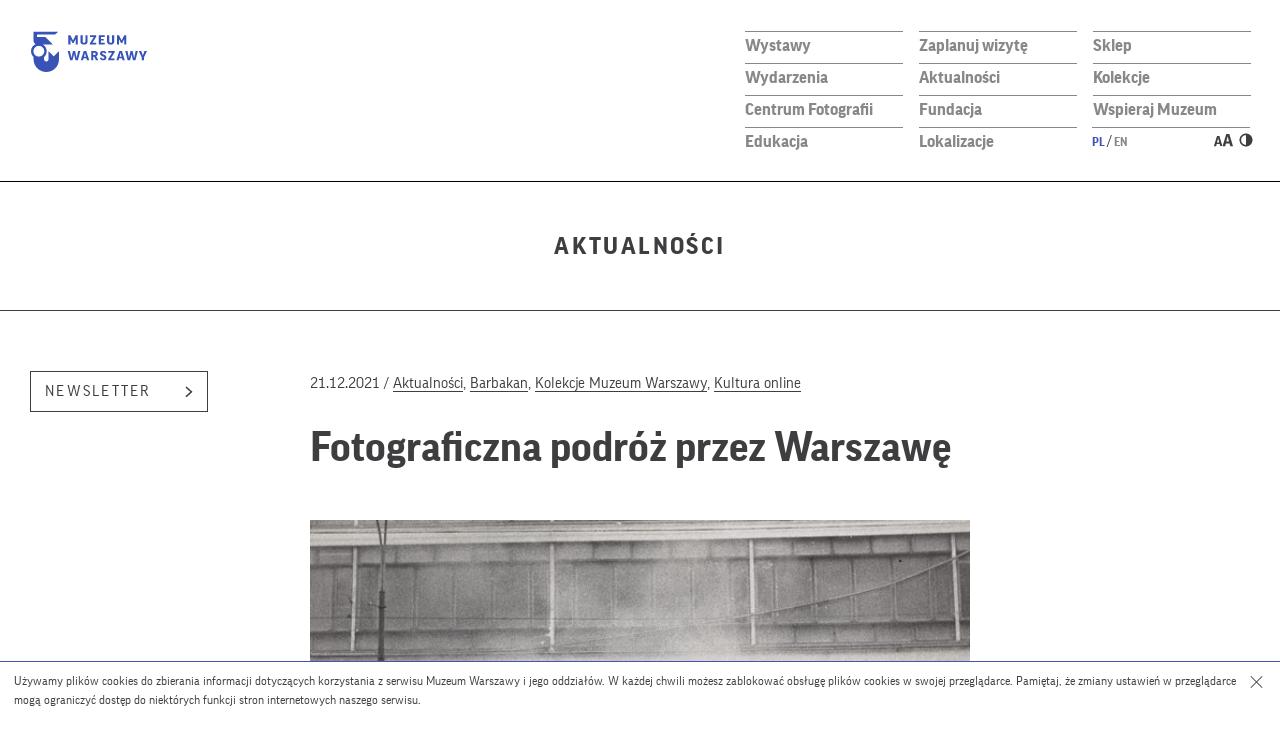

--- FILE ---
content_type: text/html; charset=UTF-8
request_url: https://muzeumwarszawy.pl/fotograficzna-podroz-przez-warszawe/
body_size: 24234
content:
<!DOCTYPE html>
        <html class="" lang="pl" xml:lang="pl">
<head>
    <!--[if lt IE 7]>
    <p class="chromeframe">You are using an outdated browser. <a href="https://browsehappy.com/">Upgrade your browser today</a> or <a href="https://www.google.com/chromeframe/?redirect=true">install Google Chrome Frame</a> to fully enjoy this site.</p>
    <![endif]-->
    <!--[if lt IE 9]>
    <script src="https://html5shim.googlecode.com/svn/trunk/html5.js"></script>
    <![endif]-->
    <meta charset="utf-8">
    <meta name="viewport" content="width=device-width, initial-scale=1.0, minimum-scale=1.0, maximum-scale=4.0">
    <meta name="format-detection" content="telephone=no" />
    <link rel="icon" href="https://muzeumwarszawy.pl/wp-content/themes/muzeum_warszawy/img/favicon.ico" type="image/x-icon">
    <link rel="apple-touch-icon" sizes="57x57" href="https://muzeumwarszawy.pl/wp-content/themes/muzeum_warszawy/img/favicon/apple-icon-57x57.png">
    <link rel="apple-touch-icon" sizes="60x60" href="https://muzeumwarszawy.pl/wp-content/themes/muzeum_warszawy/img/favicon/apple-icon-60x60.png">
    <link rel="apple-touch-icon" sizes="72x72" href="https://muzeumwarszawy.pl/wp-content/themes/muzeum_warszawy/img/favicon/apple-icon-72x72.png">
    <link rel="apple-touch-icon" sizes="76x76" href="https://muzeumwarszawy.pl/wp-content/themes/muzeum_warszawy/img/favicon/apple-icon-76x76.png">
    <link rel="apple-touch-icon" sizes="114x114" href="https://muzeumwarszawy.pl/wp-content/themes/muzeum_warszawy/img/favicon/apple-icon-114x114.png">
    <link rel="apple-touch-icon" sizes="120x120" href="https://muzeumwarszawy.pl/wp-content/themes/muzeum_warszawy/img/favicon/apple-icon-120x120.png">
    <link rel="apple-touch-icon" sizes="144x144" href="https://muzeumwarszawy.pl/wp-content/themes/muzeum_warszawy/img/favicon/apple-icon-144x144.png">
    <link rel="apple-touch-icon" sizes="152x152" href="https://muzeumwarszawy.pl/wp-content/themes/muzeum_warszawy/img/favicon/apple-icon-152x152.png">
    <link rel="apple-touch-icon" sizes="180x180" href="https://muzeumwarszawy.pl/wp-content/themes/muzeum_warszawy/img/favicon/apple-icon-180x180.png">
    <link rel="icon" type="image/png" sizes="192x192"  href="https://muzeumwarszawy.pl/wp-content/themes/muzeum_warszawy/img/favicon/android-icon-192x192.png">
    <link rel="icon" type="image/png" sizes="32x32" href="https://muzeumwarszawy.pl/wp-content/themes/muzeum_warszawy/img/favicon/favicon-32x32.png">
    <link rel="icon" type="image/png" sizes="96x96" href="https://muzeumwarszawy.pl/wp-content/themes/muzeum_warszawy/img/favicon/favicon-96x96.png">
    <link rel="icon" type="image/png" sizes="16x16" href="https://muzeumwarszawy.pl/wp-content/themes/muzeum_warszawy/img/favicon/favicon-16x16.png">
    <link rel="manifest" href="https://muzeumwarszawy.pl/wp-content/themes/muzeum_warszawy/img/favicon/manifest.json">
    <meta name="msapplication-TileColor" content="#ffffff">
    <meta name="msapplication-TileImage" content="/ms-icon-144x144.png">
    <meta name="theme-color" content="#ffffff">
    
    <script type="text/javascript">var templateUrl = 'https://muzeumwarszawy.pl/wp-content/themes/muzeum_warszawy';var blogUrl = 'https://muzeumwarszawy.pl';</script>
    <meta name='robots' content='index, follow, max-image-preview:large, max-snippet:-1, max-video-preview:-1' />
<link rel="alternate" hreflang="pl" href="https://muzeumwarszawy.pl/fotograficzna-podroz-przez-warszawe/" />
<link rel="alternate" hreflang="x-default" href="https://muzeumwarszawy.pl/fotograficzna-podroz-przez-warszawe/" />

	<!-- This site is optimized with the Yoast SEO plugin v26.7 - https://yoast.com/wordpress/plugins/seo/ -->
	<title>Fotograficzna podróż przez Warszawę | Muzeum Warszawy</title>
	<meta name="description" content="Edward Hartwig fotografował stolicę, przez dziesięciolecia, w różnych porach roku, odwiedzając popularne miejsca i te mniej znane." />
	<link rel="canonical" href="https://muzeumwarszawy.pl/fotograficzna-podroz-przez-warszawe/" />
	<meta property="og:locale" content="pl_PL" />
	<meta property="og:type" content="article" />
	<meta property="og:title" content="Fotograficzna podróż przez Warszawę | Muzeum Warszawy" />
	<meta property="og:description" content="Edward Hartwig fotografował stolicę, przez dziesięciolecia, w różnych porach roku, odwiedzając popularne miejsca i te mniej znane." />
	<meta property="og:url" content="https://muzeumwarszawy.pl/fotograficzna-podroz-przez-warszawe/" />
	<meta property="og:site_name" content="Muzeum Warszawy" />
	<meta property="article:publisher" content="https://www.facebook.com/muzeum.warszawy/" />
	<meta property="article:published_time" content="2021-12-21T13:10:51+00:00" />
	<meta property="article:modified_time" content="2024-04-16T11:32:41+00:00" />
	<meta property="og:image" content="https://muzeumwarszawy.pl/wp-content/uploads/2021/12/marszalkowska.jpg" />
	<meta property="og:image:width" content="615" />
	<meta property="og:image:height" content="425" />
	<meta property="og:image:type" content="image/jpeg" />
	<meta name="author" content="mwadmin" />
	<meta name="twitter:card" content="summary_large_image" />
	<meta name="twitter:creator" content="@muzeumwarszawy" />
	<meta name="twitter:site" content="@muzeumwarszawy" />
	<meta name="twitter:label1" content="Napisane przez" />
	<meta name="twitter:data1" content="mwadmin" />
	<meta name="twitter:label2" content="Szacowany czas czytania" />
	<meta name="twitter:data2" content="6 minut" />
	<script type="application/ld+json" class="yoast-schema-graph">{"@context":"https://schema.org","@graph":[{"@type":"Article","@id":"https://muzeumwarszawy.pl/fotograficzna-podroz-przez-warszawe/#article","isPartOf":{"@id":"https://muzeumwarszawy.pl/fotograficzna-podroz-przez-warszawe/"},"author":{"name":"mwadmin","@id":"https://muzeumwarszawy.pl/#/schema/person/5aa80068fced3c27702bbc2cc7e9d125"},"headline":"Fotograficzna podróż przez&nbsp;Warszawę","datePublished":"2021-12-21T13:10:51+00:00","dateModified":"2024-04-16T11:32:41+00:00","mainEntityOfPage":{"@id":"https://muzeumwarszawy.pl/fotograficzna-podroz-przez-warszawe/"},"wordCount":689,"commentCount":0,"publisher":{"@id":"https://muzeumwarszawy.pl/#organization"},"image":{"@id":"https://muzeumwarszawy.pl/fotograficzna-podroz-przez-warszawe/#primaryimage"},"thumbnailUrl":"https://muzeumwarszawy.pl/wp-content/uploads/2021/12/marszalkowska.jpg","articleSection":["Aktualności","Barbakan","Kolekcje Muzeum Warszawy","Kultura online"],"inLanguage":"pl-PL","potentialAction":[{"@type":"CommentAction","name":"Comment","target":["https://muzeumwarszawy.pl/fotograficzna-podroz-przez-warszawe/#respond"]}]},{"@type":"WebPage","@id":"https://muzeumwarszawy.pl/fotograficzna-podroz-przez-warszawe/","url":"https://muzeumwarszawy.pl/fotograficzna-podroz-przez-warszawe/","name":"Fotograficzna podróż przez Warszawę | Muzeum Warszawy","isPartOf":{"@id":"https://muzeumwarszawy.pl/#website"},"primaryImageOfPage":{"@id":"https://muzeumwarszawy.pl/fotograficzna-podroz-przez-warszawe/#primaryimage"},"image":{"@id":"https://muzeumwarszawy.pl/fotograficzna-podroz-przez-warszawe/#primaryimage"},"thumbnailUrl":"https://muzeumwarszawy.pl/wp-content/uploads/2021/12/marszalkowska.jpg","datePublished":"2021-12-21T13:10:51+00:00","dateModified":"2024-04-16T11:32:41+00:00","description":"Edward Hartwig fotografował stolicę, przez dziesięciolecia, w różnych porach roku, odwiedzając popularne miejsca i te mniej znane.","breadcrumb":{"@id":"https://muzeumwarszawy.pl/fotograficzna-podroz-przez-warszawe/#breadcrumb"},"inLanguage":"pl-PL","potentialAction":[{"@type":"ReadAction","target":["https://muzeumwarszawy.pl/fotograficzna-podroz-przez-warszawe/"]}]},{"@type":"ImageObject","inLanguage":"pl-PL","@id":"https://muzeumwarszawy.pl/fotograficzna-podroz-przez-warszawe/#primaryimage","url":"https://muzeumwarszawy.pl/wp-content/uploads/2021/12/marszalkowska.jpg","contentUrl":"https://muzeumwarszawy.pl/wp-content/uploads/2021/12/marszalkowska.jpg","width":615,"height":425,"caption":"poziome czarno białe zdjęcie Edwarda Hartwiga, robotnicy kładą asfalt, rozprowadzają go łopatami, ciężarówka przechylona po prawej, nad nimi unosi się obłok"},{"@type":"BreadcrumbList","@id":"https://muzeumwarszawy.pl/fotograficzna-podroz-przez-warszawe/#breadcrumb","itemListElement":[{"@type":"ListItem","position":1,"name":"Home","item":"https://muzeumwarszawy.pl/"},{"@type":"ListItem","position":2,"name":"Fotograficzna podróż przez Warszawę"}]},{"@type":"WebSite","@id":"https://muzeumwarszawy.pl/#website","url":"https://muzeumwarszawy.pl/","name":"Muzeum Warszawy","description":"Od 80 lat misją Muzeum Warszawy jest gromadzenie, przechowywanie, opracowywanie i udostępnianie zbiorów związanych z Warszawą. Prowadząc działalność wystawienniczą, badawczą, wydawniczą, edukacyjną oraz kulturalną, muzeum towarzyszy odbiorcom w poznawaniu fenomenu Warszawy.","publisher":{"@id":"https://muzeumwarszawy.pl/#organization"},"potentialAction":[{"@type":"SearchAction","target":{"@type":"EntryPoint","urlTemplate":"https://muzeumwarszawy.pl/?s={search_term_string}"},"query-input":{"@type":"PropertyValueSpecification","valueRequired":true,"valueName":"search_term_string"}}],"inLanguage":"pl-PL"},{"@type":"Organization","@id":"https://muzeumwarszawy.pl/#organization","name":"Muzeum Warszawy","url":"https://muzeumwarszawy.pl/","logo":{"@type":"ImageObject","inLanguage":"pl-PL","@id":"https://muzeumwarszawy.pl/#/schema/logo/image/","url":"https://muzeumwarszawy.pl/wp-content/uploads/2019/09/mw_logo.png","contentUrl":"https://muzeumwarszawy.pl/wp-content/uploads/2019/09/mw_logo.png","width":900,"height":900,"caption":"Muzeum Warszawy"},"image":{"@id":"https://muzeumwarszawy.pl/#/schema/logo/image/"},"sameAs":["https://www.facebook.com/muzeum.warszawy/","https://x.com/muzeumwarszawy","https://www.instagram.com/muzeumwarszawy/","https://www.youtube.com/channel/UCcpFm6UFnUofszAU6bSGEng/featured","https://pl.wikipedia.org/wiki/Muzeum_Warszawy"]},{"@type":"Person","@id":"https://muzeumwarszawy.pl/#/schema/person/5aa80068fced3c27702bbc2cc7e9d125","name":"mwadmin","url":"https://muzeumwarszawy.pl/author/mwadmin/"}]}</script>
	<!-- / Yoast SEO plugin. -->


<script type='application/javascript'  id='pys-version-script'>console.log('PixelYourSite Free version 11.1.5.2');</script>
<link rel='dns-prefetch' href='//code.jquery.com' />
<link rel="alternate" type="application/rss+xml" title="Muzeum Warszawy &raquo; Fotograficzna podróż przez&nbsp;Warszawę Kanał z komentarzami" href="https://muzeumwarszawy.pl/fotograficzna-podroz-przez-warszawe/feed/" />
<link rel="alternate" title="oEmbed (JSON)" type="application/json+oembed" href="https://muzeumwarszawy.pl/wp-json/oembed/1.0/embed?url=https%3A%2F%2Fmuzeumwarszawy.pl%2Ffotograficzna-podroz-przez-warszawe%2F" />
<link rel="alternate" title="oEmbed (XML)" type="text/xml+oembed" href="https://muzeumwarszawy.pl/wp-json/oembed/1.0/embed?url=https%3A%2F%2Fmuzeumwarszawy.pl%2Ffotograficzna-podroz-przez-warszawe%2F&#038;format=xml" />
<style type="text/css">
.hasCountdown{text-shadow:transparent 0 1px 1px;overflow:hidden;padding:5px}
.countdown_rtl{direction:rtl}
.countdown_holding span{background-color:#ccc}
.countdown_row{clear:both;width:100%;text-align:center}
.countdown_show1 .countdown_section{width:98%}
.countdown_show2 .countdown_section{width:48%}
.countdown_show3 .countdown_section{width:32.5%}
.countdown_show4 .countdown_section{width:24.5%}
.countdown_show5 .countdown_section{width:19.5%}
.countdown_show6 .countdown_section{width:16.25%}
.countdown_show7 .countdown_section{width:14%}
.countdown_section{display:block;float:left;font-size:75%;text-align:center;margin:3px 0}
.countdown_amount{font-size:200%}
.countdown_descr{display:block;width:100%}
a.countdown_infolink{display:block;border-radius:10px;width:14px;height:13px;float:right;font-size:9px;line-height:13px;font-weight:700;text-align:center;position:relative;top:-15px;border:1px solid}
#countdown-preview{padding:10px}
</style>
<style id='wp-img-auto-sizes-contain-inline-css' type='text/css'>
img:is([sizes=auto i],[sizes^="auto," i]){contain-intrinsic-size:3000px 1500px}
/*# sourceURL=wp-img-auto-sizes-contain-inline-css */
</style>
<link rel='stylesheet' id='fonts-css' href='https://muzeumwarszawy.pl/wp-content/themes/muzeum_warszawy/stylesheets/css/fonts.css?ver=1.0' type='text/css' media='all' />
<link rel='stylesheet' id='main-css' href='https://muzeumwarszawy.pl/wp-content/themes/muzeum_warszawy/stylesheets/css/300925.css?ver=1.0' type='text/css' media='all' />
<link rel='stylesheet' id='highcontrast-css' href='https://muzeumwarszawy.pl/wp-content/themes/muzeum_warszawy/stylesheets/css/contrast-12-02.css?ver=1.0' type='text/css' media='all' />
<style id='wp-emoji-styles-inline-css' type='text/css'>

	img.wp-smiley, img.emoji {
		display: inline !important;
		border: none !important;
		box-shadow: none !important;
		height: 1em !important;
		width: 1em !important;
		margin: 0 0.07em !important;
		vertical-align: -0.1em !important;
		background: none !important;
		padding: 0 !important;
	}
/*# sourceURL=wp-emoji-styles-inline-css */
</style>
<link rel='stylesheet' id='wp-block-library-css' href='https://muzeumwarszawy.pl/wp-includes/css/dist/block-library/style.min.css?ver=6.9' type='text/css' media='all' />
<style id='classic-theme-styles-inline-css' type='text/css'>
/*! This file is auto-generated */
.wp-block-button__link{color:#fff;background-color:#32373c;border-radius:9999px;box-shadow:none;text-decoration:none;padding:calc(.667em + 2px) calc(1.333em + 2px);font-size:1.125em}.wp-block-file__button{background:#32373c;color:#fff;text-decoration:none}
/*# sourceURL=/wp-includes/css/classic-themes.min.css */
</style>
<style id='global-styles-inline-css' type='text/css'>
:root{--wp--preset--aspect-ratio--square: 1;--wp--preset--aspect-ratio--4-3: 4/3;--wp--preset--aspect-ratio--3-4: 3/4;--wp--preset--aspect-ratio--3-2: 3/2;--wp--preset--aspect-ratio--2-3: 2/3;--wp--preset--aspect-ratio--16-9: 16/9;--wp--preset--aspect-ratio--9-16: 9/16;--wp--preset--color--black: #000000;--wp--preset--color--cyan-bluish-gray: #abb8c3;--wp--preset--color--white: #ffffff;--wp--preset--color--pale-pink: #f78da7;--wp--preset--color--vivid-red: #cf2e2e;--wp--preset--color--luminous-vivid-orange: #ff6900;--wp--preset--color--luminous-vivid-amber: #fcb900;--wp--preset--color--light-green-cyan: #7bdcb5;--wp--preset--color--vivid-green-cyan: #00d084;--wp--preset--color--pale-cyan-blue: #8ed1fc;--wp--preset--color--vivid-cyan-blue: #0693e3;--wp--preset--color--vivid-purple: #9b51e0;--wp--preset--gradient--vivid-cyan-blue-to-vivid-purple: linear-gradient(135deg,rgb(6,147,227) 0%,rgb(155,81,224) 100%);--wp--preset--gradient--light-green-cyan-to-vivid-green-cyan: linear-gradient(135deg,rgb(122,220,180) 0%,rgb(0,208,130) 100%);--wp--preset--gradient--luminous-vivid-amber-to-luminous-vivid-orange: linear-gradient(135deg,rgb(252,185,0) 0%,rgb(255,105,0) 100%);--wp--preset--gradient--luminous-vivid-orange-to-vivid-red: linear-gradient(135deg,rgb(255,105,0) 0%,rgb(207,46,46) 100%);--wp--preset--gradient--very-light-gray-to-cyan-bluish-gray: linear-gradient(135deg,rgb(238,238,238) 0%,rgb(169,184,195) 100%);--wp--preset--gradient--cool-to-warm-spectrum: linear-gradient(135deg,rgb(74,234,220) 0%,rgb(151,120,209) 20%,rgb(207,42,186) 40%,rgb(238,44,130) 60%,rgb(251,105,98) 80%,rgb(254,248,76) 100%);--wp--preset--gradient--blush-light-purple: linear-gradient(135deg,rgb(255,206,236) 0%,rgb(152,150,240) 100%);--wp--preset--gradient--blush-bordeaux: linear-gradient(135deg,rgb(254,205,165) 0%,rgb(254,45,45) 50%,rgb(107,0,62) 100%);--wp--preset--gradient--luminous-dusk: linear-gradient(135deg,rgb(255,203,112) 0%,rgb(199,81,192) 50%,rgb(65,88,208) 100%);--wp--preset--gradient--pale-ocean: linear-gradient(135deg,rgb(255,245,203) 0%,rgb(182,227,212) 50%,rgb(51,167,181) 100%);--wp--preset--gradient--electric-grass: linear-gradient(135deg,rgb(202,248,128) 0%,rgb(113,206,126) 100%);--wp--preset--gradient--midnight: linear-gradient(135deg,rgb(2,3,129) 0%,rgb(40,116,252) 100%);--wp--preset--font-size--small: 13px;--wp--preset--font-size--medium: 20px;--wp--preset--font-size--large: 36px;--wp--preset--font-size--x-large: 42px;--wp--preset--spacing--20: 0.44rem;--wp--preset--spacing--30: 0.67rem;--wp--preset--spacing--40: 1rem;--wp--preset--spacing--50: 1.5rem;--wp--preset--spacing--60: 2.25rem;--wp--preset--spacing--70: 3.38rem;--wp--preset--spacing--80: 5.06rem;--wp--preset--shadow--natural: 6px 6px 9px rgba(0, 0, 0, 0.2);--wp--preset--shadow--deep: 12px 12px 50px rgba(0, 0, 0, 0.4);--wp--preset--shadow--sharp: 6px 6px 0px rgba(0, 0, 0, 0.2);--wp--preset--shadow--outlined: 6px 6px 0px -3px rgb(255, 255, 255), 6px 6px rgb(0, 0, 0);--wp--preset--shadow--crisp: 6px 6px 0px rgb(0, 0, 0);}:where(.is-layout-flex){gap: 0.5em;}:where(.is-layout-grid){gap: 0.5em;}body .is-layout-flex{display: flex;}.is-layout-flex{flex-wrap: wrap;align-items: center;}.is-layout-flex > :is(*, div){margin: 0;}body .is-layout-grid{display: grid;}.is-layout-grid > :is(*, div){margin: 0;}:where(.wp-block-columns.is-layout-flex){gap: 2em;}:where(.wp-block-columns.is-layout-grid){gap: 2em;}:where(.wp-block-post-template.is-layout-flex){gap: 1.25em;}:where(.wp-block-post-template.is-layout-grid){gap: 1.25em;}.has-black-color{color: var(--wp--preset--color--black) !important;}.has-cyan-bluish-gray-color{color: var(--wp--preset--color--cyan-bluish-gray) !important;}.has-white-color{color: var(--wp--preset--color--white) !important;}.has-pale-pink-color{color: var(--wp--preset--color--pale-pink) !important;}.has-vivid-red-color{color: var(--wp--preset--color--vivid-red) !important;}.has-luminous-vivid-orange-color{color: var(--wp--preset--color--luminous-vivid-orange) !important;}.has-luminous-vivid-amber-color{color: var(--wp--preset--color--luminous-vivid-amber) !important;}.has-light-green-cyan-color{color: var(--wp--preset--color--light-green-cyan) !important;}.has-vivid-green-cyan-color{color: var(--wp--preset--color--vivid-green-cyan) !important;}.has-pale-cyan-blue-color{color: var(--wp--preset--color--pale-cyan-blue) !important;}.has-vivid-cyan-blue-color{color: var(--wp--preset--color--vivid-cyan-blue) !important;}.has-vivid-purple-color{color: var(--wp--preset--color--vivid-purple) !important;}.has-black-background-color{background-color: var(--wp--preset--color--black) !important;}.has-cyan-bluish-gray-background-color{background-color: var(--wp--preset--color--cyan-bluish-gray) !important;}.has-white-background-color{background-color: var(--wp--preset--color--white) !important;}.has-pale-pink-background-color{background-color: var(--wp--preset--color--pale-pink) !important;}.has-vivid-red-background-color{background-color: var(--wp--preset--color--vivid-red) !important;}.has-luminous-vivid-orange-background-color{background-color: var(--wp--preset--color--luminous-vivid-orange) !important;}.has-luminous-vivid-amber-background-color{background-color: var(--wp--preset--color--luminous-vivid-amber) !important;}.has-light-green-cyan-background-color{background-color: var(--wp--preset--color--light-green-cyan) !important;}.has-vivid-green-cyan-background-color{background-color: var(--wp--preset--color--vivid-green-cyan) !important;}.has-pale-cyan-blue-background-color{background-color: var(--wp--preset--color--pale-cyan-blue) !important;}.has-vivid-cyan-blue-background-color{background-color: var(--wp--preset--color--vivid-cyan-blue) !important;}.has-vivid-purple-background-color{background-color: var(--wp--preset--color--vivid-purple) !important;}.has-black-border-color{border-color: var(--wp--preset--color--black) !important;}.has-cyan-bluish-gray-border-color{border-color: var(--wp--preset--color--cyan-bluish-gray) !important;}.has-white-border-color{border-color: var(--wp--preset--color--white) !important;}.has-pale-pink-border-color{border-color: var(--wp--preset--color--pale-pink) !important;}.has-vivid-red-border-color{border-color: var(--wp--preset--color--vivid-red) !important;}.has-luminous-vivid-orange-border-color{border-color: var(--wp--preset--color--luminous-vivid-orange) !important;}.has-luminous-vivid-amber-border-color{border-color: var(--wp--preset--color--luminous-vivid-amber) !important;}.has-light-green-cyan-border-color{border-color: var(--wp--preset--color--light-green-cyan) !important;}.has-vivid-green-cyan-border-color{border-color: var(--wp--preset--color--vivid-green-cyan) !important;}.has-pale-cyan-blue-border-color{border-color: var(--wp--preset--color--pale-cyan-blue) !important;}.has-vivid-cyan-blue-border-color{border-color: var(--wp--preset--color--vivid-cyan-blue) !important;}.has-vivid-purple-border-color{border-color: var(--wp--preset--color--vivid-purple) !important;}.has-vivid-cyan-blue-to-vivid-purple-gradient-background{background: var(--wp--preset--gradient--vivid-cyan-blue-to-vivid-purple) !important;}.has-light-green-cyan-to-vivid-green-cyan-gradient-background{background: var(--wp--preset--gradient--light-green-cyan-to-vivid-green-cyan) !important;}.has-luminous-vivid-amber-to-luminous-vivid-orange-gradient-background{background: var(--wp--preset--gradient--luminous-vivid-amber-to-luminous-vivid-orange) !important;}.has-luminous-vivid-orange-to-vivid-red-gradient-background{background: var(--wp--preset--gradient--luminous-vivid-orange-to-vivid-red) !important;}.has-very-light-gray-to-cyan-bluish-gray-gradient-background{background: var(--wp--preset--gradient--very-light-gray-to-cyan-bluish-gray) !important;}.has-cool-to-warm-spectrum-gradient-background{background: var(--wp--preset--gradient--cool-to-warm-spectrum) !important;}.has-blush-light-purple-gradient-background{background: var(--wp--preset--gradient--blush-light-purple) !important;}.has-blush-bordeaux-gradient-background{background: var(--wp--preset--gradient--blush-bordeaux) !important;}.has-luminous-dusk-gradient-background{background: var(--wp--preset--gradient--luminous-dusk) !important;}.has-pale-ocean-gradient-background{background: var(--wp--preset--gradient--pale-ocean) !important;}.has-electric-grass-gradient-background{background: var(--wp--preset--gradient--electric-grass) !important;}.has-midnight-gradient-background{background: var(--wp--preset--gradient--midnight) !important;}.has-small-font-size{font-size: var(--wp--preset--font-size--small) !important;}.has-medium-font-size{font-size: var(--wp--preset--font-size--medium) !important;}.has-large-font-size{font-size: var(--wp--preset--font-size--large) !important;}.has-x-large-font-size{font-size: var(--wp--preset--font-size--x-large) !important;}
:where(.wp-block-post-template.is-layout-flex){gap: 1.25em;}:where(.wp-block-post-template.is-layout-grid){gap: 1.25em;}
:where(.wp-block-term-template.is-layout-flex){gap: 1.25em;}:where(.wp-block-term-template.is-layout-grid){gap: 1.25em;}
:where(.wp-block-columns.is-layout-flex){gap: 2em;}:where(.wp-block-columns.is-layout-grid){gap: 2em;}
:root :where(.wp-block-pullquote){font-size: 1.5em;line-height: 1.6;}
/*# sourceURL=global-styles-inline-css */
</style>
<link rel='stylesheet' id='events-manager-css' href='https://muzeumwarszawy.pl/wp-content/plugins/events-manager/includes/css/events-manager.min.css?ver=7.2.3.1' type='text/css' media='all' />
<style id='events-manager-inline-css' type='text/css'>
body .em { --font-family : inherit; --font-weight : inherit; --font-size : 1em; --line-height : inherit; }
/*# sourceURL=events-manager-inline-css */
</style>
<link rel='stylesheet' id='wpml-legacy-horizontal-list-0-css' href='https://muzeumwarszawy.pl/wp-content/plugins/sitepress-multilingual-cms/templates/language-switchers/legacy-list-horizontal/style.min.css?ver=1' type='text/css' media='all' />
<link rel='stylesheet' id='storytel_styles-css' href='https://muzeumwarszawy.pl/wp-content/plugins/storytel-template/style.css?ver=6.9' type='text/css' media='all' />
<link rel='stylesheet' id='cstmmejs-css' href='https://muzeumwarszawy.pl/wp-content/plugins/custom-mediaelement/js/mediaelementplayer.min.css?ver=6.9' type='text/css' media='all' />
<link rel='stylesheet' id='skip-back-css' href='https://muzeumwarszawy.pl/wp-content/plugins/custom-mediaelement/js/skip-back/skip-back.min.css?ver=1768989327' type='text/css' media='all' />
<link rel='stylesheet' id='speed-new-css' href='https://muzeumwarszawy.pl/wp-content/plugins/custom-mediaelement/js/speed-new/speed-new.min.css?ver=1768989327' type='text/css' media='all' />
<link rel='stylesheet' id='jump-forward-css' href='https://muzeumwarszawy.pl/wp-content/plugins/custom-mediaelement/js/jump-forward/jump-forward.min.css?ver=1768989327' type='text/css' media='all' />
<script type="text/javascript" src="https://code.jquery.com/jquery-2.2.4.min.js?ver=1.0" id="jquery-js"></script>
<script type="text/javascript" src="https://muzeumwarszawy.pl/wp-includes/js/jquery/ui/core.min.js?ver=1.13.3" id="jquery-ui-core-js"></script>
<script type="text/javascript" src="https://muzeumwarszawy.pl/wp-includes/js/jquery/ui/mouse.min.js?ver=1.13.3" id="jquery-ui-mouse-js"></script>
<script type="text/javascript" src="https://muzeumwarszawy.pl/wp-includes/js/jquery/ui/sortable.min.js?ver=1.13.3" id="jquery-ui-sortable-js"></script>
<script type="text/javascript" src="https://muzeumwarszawy.pl/wp-includes/js/jquery/ui/datepicker.min.js?ver=1.13.3" id="jquery-ui-datepicker-js"></script>
<script type="text/javascript" id="jquery-ui-datepicker-js-after">
/* <![CDATA[ */
jQuery(function(jQuery){jQuery.datepicker.setDefaults({"closeText":"Zamknij","currentText":"Dzisiaj","monthNames":["stycze\u0144","luty","marzec","kwiecie\u0144","maj","czerwiec","lipiec","sierpie\u0144","wrzesie\u0144","pa\u017adziernik","listopad","grudzie\u0144"],"monthNamesShort":["sty","lut","mar","kwi","maj","cze","lip","sie","wrz","pa\u017a","lis","gru"],"nextText":"Nast\u0119pny","prevText":"Poprzedni","dayNames":["niedziela","poniedzia\u0142ek","wtorek","\u015broda","czwartek","pi\u0105tek","sobota"],"dayNamesShort":["niedz.","pon.","wt.","\u015br.","czw.","pt.","sob."],"dayNamesMin":["N","P","W","\u015a","C","P","S"],"dateFormat":"d MM yy","firstDay":1,"isRTL":false});});
//# sourceURL=jquery-ui-datepicker-js-after
/* ]]> */
</script>
<script type="text/javascript" src="https://muzeumwarszawy.pl/wp-includes/js/jquery/ui/resizable.min.js?ver=1.13.3" id="jquery-ui-resizable-js"></script>
<script type="text/javascript" src="https://muzeumwarszawy.pl/wp-includes/js/jquery/ui/draggable.min.js?ver=1.13.3" id="jquery-ui-draggable-js"></script>
<script type="text/javascript" src="https://muzeumwarszawy.pl/wp-includes/js/jquery/ui/controlgroup.min.js?ver=1.13.3" id="jquery-ui-controlgroup-js"></script>
<script type="text/javascript" src="https://muzeumwarszawy.pl/wp-includes/js/jquery/ui/checkboxradio.min.js?ver=1.13.3" id="jquery-ui-checkboxradio-js"></script>
<script type="text/javascript" src="https://muzeumwarszawy.pl/wp-includes/js/jquery/ui/button.min.js?ver=1.13.3" id="jquery-ui-button-js"></script>
<script type="text/javascript" src="https://muzeumwarszawy.pl/wp-includes/js/jquery/ui/dialog.min.js?ver=1.13.3" id="jquery-ui-dialog-js"></script>
<script type="text/javascript" id="events-manager-js-extra">
/* <![CDATA[ */
var EM = {"ajaxurl":"https://muzeumwarszawy.pl/wp-admin/admin-ajax.php","locationajaxurl":"https://muzeumwarszawy.pl/wp-admin/admin-ajax.php?action=locations_search","firstDay":"1","locale":"pl","dateFormat":"yy-mm-dd","ui_css":"https://muzeumwarszawy.pl/wp-content/plugins/events-manager/includes/css/jquery-ui/build.min.css","show24hours":"1","is_ssl":"1","autocomplete_limit":"10","calendar":{"breakpoints":{"small":560,"medium":908,"large":false},"month_format":"M Y"},"phone":"","datepicker":{"format":"d.m.Y","locale":"pl"},"search":{"breakpoints":{"small":650,"medium":850,"full":false}},"url":"https://muzeumwarszawy.pl/wp-content/plugins/events-manager","assets":{"input.em-uploader":{"js":{"em-uploader":{"url":"https://muzeumwarszawy.pl/wp-content/plugins/events-manager/includes/js/em-uploader.js?v=7.2.3.1","event":"em_uploader_ready"}}},".em-event-editor":{"js":{"event-editor":{"url":"https://muzeumwarszawy.pl/wp-content/plugins/events-manager/includes/js/events-manager-event-editor.js?v=7.2.3.1","event":"em_event_editor_ready"}},"css":{"event-editor":"https://muzeumwarszawy.pl/wp-content/plugins/events-manager/includes/css/events-manager-event-editor.min.css?v=7.2.3.1"}},".em-recurrence-sets, .em-timezone":{"js":{"luxon":{"url":"luxon/luxon.js?v=7.2.3.1","event":"em_luxon_ready"}}},".em-booking-form, #em-booking-form, .em-booking-recurring, .em-event-booking-form":{"js":{"em-bookings":{"url":"https://muzeumwarszawy.pl/wp-content/plugins/events-manager/includes/js/bookingsform.js?v=7.2.3.1","event":"em_booking_form_js_loaded"}}},"#em-opt-archetypes":{"js":{"archetypes":"https://muzeumwarszawy.pl/wp-content/plugins/events-manager/includes/js/admin-archetype-editor.js?v=7.2.3.1","archetypes_ms":"https://muzeumwarszawy.pl/wp-content/plugins/events-manager/includes/js/admin-archetypes.js?v=7.2.3.1","qs":"qs/qs.js?v=7.2.3.1"}}},"cached":"","bookingInProgress":"Prosz\u0119 czeka\u0107, rezerwacja jest wysy\u0142ana. ","tickets_save":"Zapisz bilet.","bookingajaxurl":"https://muzeumwarszawy.pl/wp-admin/admin-ajax.php","bookings_export_save":"Eksportuj rezerwacje","bookings_settings_save":"Zapisz ustawienia","booking_delete":"Czy na pewno chcesz usun\u0105\u0107?","booking_offset":"30","bookings":{"submit_button":{"text":{"default":"Wy\u015blij","free":"Wy\u015blij","payment":"Wy\u015blij","processing":"Przetwarzanie\u2026"}},"update_listener":""},"bb_full":"Wyprzedane","bb_book":"Zarezerwuj","bb_booking":"Rezerwuj\u0119...","bb_booked":"Rezerwacja wys\u0142ana","bb_error":"Rezerwacja - b\u0142\u0105d. Spr\u00f3buj ponownie?","bb_cancel":"Anuluj","bb_canceling":"Anulowanie...","bb_cancelled":"Odwo\u0142ane","bb_cancel_error":"Anulacja - b\u0142\u0105d. Spr\u00f3buj ponownie?","txt_search":"","txt_searching":"Szukam\u2026","txt_loading":"Wczytywanie\u2026"};
//# sourceURL=events-manager-js-extra
/* ]]> */
</script>
<script type="text/javascript" src="https://muzeumwarszawy.pl/wp-content/plugins/events-manager/includes/js/events-manager.js?ver=7.2.3.1" id="events-manager-js"></script>
<script type="text/javascript" src="https://muzeumwarszawy.pl/wp-content/plugins/events-manager/includes/external/flatpickr/l10n/pl.js?ver=7.2.3.1" id="em-flatpickr-localization-js"></script>
<script type="text/javascript" src="https://muzeumwarszawy.pl/wp-content/plugins/pixelyoursite/dist/scripts/jquery.bind-first-0.2.3.min.js?ver=0.2.3" id="jquery-bind-first-js"></script>
<script type="text/javascript" src="https://muzeumwarszawy.pl/wp-content/plugins/pixelyoursite/dist/scripts/js.cookie-2.1.3.min.js?ver=2.1.3" id="js-cookie-pys-js"></script>
<script type="text/javascript" src="https://muzeumwarszawy.pl/wp-content/plugins/pixelyoursite/dist/scripts/tld.min.js?ver=2.3.1" id="js-tld-js"></script>
<script type="text/javascript" id="pys-js-extra">
/* <![CDATA[ */
var pysOptions = {"staticEvents":[],"dynamicEvents":[],"triggerEvents":[],"triggerEventTypes":[],"debug":"","siteUrl":"https://muzeumwarszawy.pl","ajaxUrl":"https://muzeumwarszawy.pl/wp-admin/admin-ajax.php","ajax_event":"47a301ebd8","enable_remove_download_url_param":"1","cookie_duration":"7","last_visit_duration":"60","enable_success_send_form":"","ajaxForServerEvent":"1","ajaxForServerStaticEvent":"1","useSendBeacon":"1","send_external_id":"1","external_id_expire":"180","track_cookie_for_subdomains":"1","google_consent_mode":"1","gdpr":{"ajax_enabled":false,"all_disabled_by_api":false,"facebook_disabled_by_api":false,"analytics_disabled_by_api":false,"google_ads_disabled_by_api":false,"pinterest_disabled_by_api":false,"bing_disabled_by_api":false,"reddit_disabled_by_api":false,"externalID_disabled_by_api":false,"facebook_prior_consent_enabled":true,"analytics_prior_consent_enabled":true,"google_ads_prior_consent_enabled":null,"pinterest_prior_consent_enabled":true,"bing_prior_consent_enabled":true,"cookiebot_integration_enabled":false,"cookiebot_facebook_consent_category":"marketing","cookiebot_analytics_consent_category":"statistics","cookiebot_tiktok_consent_category":"marketing","cookiebot_google_ads_consent_category":"marketing","cookiebot_pinterest_consent_category":"marketing","cookiebot_bing_consent_category":"marketing","consent_magic_integration_enabled":false,"real_cookie_banner_integration_enabled":false,"cookie_notice_integration_enabled":false,"cookie_law_info_integration_enabled":false,"analytics_storage":{"enabled":true,"value":"granted","filter":false},"ad_storage":{"enabled":true,"value":"granted","filter":false},"ad_user_data":{"enabled":true,"value":"granted","filter":false},"ad_personalization":{"enabled":true,"value":"granted","filter":false}},"cookie":{"disabled_all_cookie":false,"disabled_start_session_cookie":false,"disabled_advanced_form_data_cookie":false,"disabled_landing_page_cookie":false,"disabled_first_visit_cookie":false,"disabled_trafficsource_cookie":false,"disabled_utmTerms_cookie":false,"disabled_utmId_cookie":false},"tracking_analytics":{"TrafficSource":"direct","TrafficLanding":"undefined","TrafficUtms":[],"TrafficUtmsId":[]},"GATags":{"ga_datalayer_type":"default","ga_datalayer_name":"dataLayerPYS"},"woo":{"enabled":false},"edd":{"enabled":false},"cache_bypass":"1768989327"};
//# sourceURL=pys-js-extra
/* ]]> */
</script>
<script type="text/javascript" src="https://muzeumwarszawy.pl/wp-content/plugins/pixelyoursite/dist/scripts/public.js?ver=11.1.5.2" id="pys-js"></script>
<link rel="https://api.w.org/" href="https://muzeumwarszawy.pl/wp-json/" /><link rel="alternate" title="JSON" type="application/json" href="https://muzeumwarszawy.pl/wp-json/wp/v2/posts/48598" /><link rel="EditURI" type="application/rsd+xml" title="RSD" href="https://muzeumwarszawy.pl/xmlrpc.php?rsd" />
<link rel='shortlink' href='https://muzeumwarszawy.pl/?p=48598' />
<meta name="generator" content="WPML ver:4.8.6 stt:1,41;" />
<style id="dotpay_styles">.dotpay-bramka {
  text-align: center;
}
.dotpay-bramka input {
  color: #000;
  font: inherit;
  border: 1px solid #4354b3;
  background: transparent;
  transition: .7s;
  padding: .3em .5em .2em;
  margin: 0 .5em;
}
.dotpay-bramka input[type="submit"]:hover {
  background: #4354b3;
  color: #fff;
}</style><meta name="generator" content="Elementor 3.34.1; features: additional_custom_breakpoints; settings: css_print_method-external, google_font-enabled, font_display-auto">
			<style>
				.e-con.e-parent:nth-of-type(n+4):not(.e-lazyloaded):not(.e-no-lazyload),
				.e-con.e-parent:nth-of-type(n+4):not(.e-lazyloaded):not(.e-no-lazyload) * {
					background-image: none !important;
				}
				@media screen and (max-height: 1024px) {
					.e-con.e-parent:nth-of-type(n+3):not(.e-lazyloaded):not(.e-no-lazyload),
					.e-con.e-parent:nth-of-type(n+3):not(.e-lazyloaded):not(.e-no-lazyload) * {
						background-image: none !important;
					}
				}
				@media screen and (max-height: 640px) {
					.e-con.e-parent:nth-of-type(n+2):not(.e-lazyloaded):not(.e-no-lazyload),
					.e-con.e-parent:nth-of-type(n+2):not(.e-lazyloaded):not(.e-no-lazyload) * {
						background-image: none !important;
					}
				}
			</style>
			<script type='application/javascript' id='pys-config-warning-script'>console.warn('PixelYourSite: no pixel configured.');</script>
<link rel="icon" href="https://muzeumwarszawy.pl/wp-content/uploads/2019/09/cropped-mw_logo-32x32.png" sizes="32x32" />
<link rel="icon" href="https://muzeumwarszawy.pl/wp-content/uploads/2019/09/cropped-mw_logo-192x192.png" sizes="192x192" />
<link rel="apple-touch-icon" href="https://muzeumwarszawy.pl/wp-content/uploads/2019/09/cropped-mw_logo-180x180.png" />
<meta name="msapplication-TileImage" content="https://muzeumwarszawy.pl/wp-content/uploads/2019/09/cropped-mw_logo-270x270.png" />
    <meta name="facebook-domain-verification" content="3d81oudb07epqe3x2w6d82n0q6fl2g" />

    <!-- Google Tag Manager -->
    <script>(function(w,d,s,l,i){w[l]=w[l]||[];w[l].push({'gtm.start':
    new Date().getTime(),event:'gtm.js'});var f=d.getElementsByTagName(s)[0],
    j=d.createElement(s),dl=l!='dataLayer'?'&l='+l:'';j.async=true;j.src=
    'https://www.googletagmanager.com/gtm.js?id='+i+dl;f.parentNode.insertBefore(j,f);
    })(window,document,'script','dataLayer','GTM-TKQ42R4');</script>
    <!-- End Google Tag Manager -->

    <script>
      (function(i,s,o,g,r,a,m){i['GoogleAnalyticsObject']=r;i[r]=i[r]||function(){
      (i[r].q=i[r].q||[]).push(arguments)},i[r].l=1*new Date();a=s.createElement(o),
      m=s.getElementsByTagName(o)[0];a.async=1;a.src=g;m.parentNode.insertBefore(a,m)
      })(window,document,'script','https://www.google-analytics.com/analytics.js','ga');

      ga('create', 'UA-47457677-2', 'auto');
      ga('send', 'pageview');

    </script>

    <!-- Global site tag (gtag.js) - Google Analytics -->
    <script async src="https://www.googletagmanager.com/gtag/js?id=G-ZLX621E6QT"></script>
    <script>
      window.dataLayer = window.dataLayer || [];
      function gtag(){dataLayer.push(arguments);}
      gtag('js', new Date());

      gtag('config', 'G-ZLX621E6QT');
    </script>
    
    <script id="mcjs">!function(c,h,i,m,p){m=c.createElement(h),p=c.getElementsByTagName(h)[0],m.async=1,m.src=i,p.parentNode.insertBefore(m,p)}(document,"script","https://chimpstatic.com/mcjs-connected/js/users/17f0b25725390e079d10d6bd6/6c7d9920505b452f4e9d8fc02.js");</script>



    <!-- MailerLite Universal -->
    <script>
        (function(w,d,e,u,f,l,n){w[f]=w[f]||function(){(w[f].q=w[f].q||[])
        .push(arguments);},l=d.createElement(e),l.async=1,l.src=u,
        n=d.getElementsByTagName(e)[0],n.parentNode.insertBefore(l,n);})
        (window,document,'script','https://assets.mailerlite.com/js/universal.js','ml');
        ml('account', '1216280');
    </script>
    <!-- End MailerLite Universal -->

</head>


<body data-rsssl=1 class="pl" data-lang="pl">

    <!-- Google Tag Manager (noscript) -->
    <noscript><iframe src="https://www.googletagmanager.com/ns.html?id=GTM-TKQ42R4"
    height="0" width="0" style="display:none;visibility:hidden"></iframe></noscript>
    <!-- End Google Tag Manager (noscript) -->

        <div id="cookiebar">
      <div class="inner">
        <!--googleoff: all-->
        <p>Używamy plików cookies do zbierania informacji dotyczących korzystania z serwisu Muzeum Warszawy i jego oddziałów. W każdej chwili możesz zablokować obsługę plików cookies w swojej przeglądarce. Pamiętaj, że zmiany ustawień w przeglądarce mogą ograniczyć dostęp do niektórych funkcji stron internetowych naszego serwisu.        <a href="#" class="cookies_close"></a>
        </p>
        <!--googleon: all-->
      </div>
    </div>
    

  <div class="overall desktop">

    
       	<div class="header_holder">
            <header>
                <svg xmlns="https://www.w3.org/2000/svg" xmlns:xlink="https://www.w3.org/1999/xlink" version="1.1" id="go_to_top" x="0px" y="0px" width="42.25px" height="42.417px" viewBox="0 0 42.25 42.417" enable-background="new 0 0 42.25 42.417" xml:space="preserve">
                <path fill="#FFFFFF" stroke="#4354B4" stroke-width="1.3793" d="M21.25,41.25c11.045,0,20-8.955,20-20c0-11.045-8.955-20-20-20  s-20,8.955-20,20C1.25,32.295,10.205,41.25,21.25,41.25"/>
                <polygon fill="#4354B4" points="21.25,11.758 13.478,19.667 15.032,21.167 20.159,15.866 20.159,30.742 22.341,30.742   22.341,15.866 27.469,21.167 29.024,19.667 "/>
                </svg>

                
                                    <div class="logo"><a href="https://muzeumwarszawy.pl"><img src="https://muzeumwarszawy.pl/wp-content/themes/muzeum_warszawy/img/logo.svg" alt="Logo Muzeum Warszawy" title="Logo Muzeum Warszawy" /></a></div>
                
                <div class="counter" style="display:none" data-href="https://muzeumwarszawy.pl/jeszcze-wiecej-rzeczy-warszawskich-juz-9-czerwca-otwieramy-druga-czesc-wystawy-glownej/">
                    <h3>
                                                    Jeszcze więcej<br/>rzeczy warszawskich.<br/>Odliczamy!
                                            </h3>
                              <div class="widget shailan_CountdownWidget">          
        <div id="shailan-countdown--1_1" class="shailan-countdown--1 countdown"  style=" margin:0px auto; "></div>

        <div  style=" margin:0px auto; "><small><a href="https://wpassist.me/plugins/countdown-widget/" title="WordPress Countdown Plugin" class="countdown_infolink">i</a></small></div>
<script>
(function($){
  $(document).ready(function($) {
    var event_month = 6 - 1; 
    $('#shailan-countdown--1_1').countdown({
      until: new Date(2018, event_month, 9, 10, 0, 0, 0),
      description: '',
      format: 'dHMS'    }); 
  }); 
})(jQuery);
</script>
          </div>                      </div>


            	<a href="#" class="menu_button" title="Nawigacja strony">
                    <div class="line_one"></div><div class="line_two"></div><div class="line_three"></div>
                </a>

                <div class="lang mobile-menu">
                    <a class="current" href="https://muzeumwarszawy.pl/fotograficzna-podroz-przez-warszawe/">pl</a><span>/</span><a href="https://muzeumwarszawy.pl/en/">en</a>                </div>

                <div class="menu_holder"><div class="menu-glowne-menu-container"><ul id="menu-glowne-menu" class="menu"><li id="menu-item-76401" class="menu-item menu-item-type-post_type menu-item-object-page menu-item-76401"><a href="https://muzeumwarszawy.pl/wystawy/">Wystawy</a></li>
<li id="menu-item-14108" class="menu-item menu-item-type-post_type menu-item-object-page menu-item-14108"><a href="https://muzeumwarszawy.pl/wizyta/" title="Wizyta">Zaplanuj wizytę</a></li>
<li id="menu-item-17502" class="menu-item menu-item-type-custom menu-item-object-custom menu-item-17502"><a href="http://sklep.muzeumwarszawy.pl/" title="Sklep Muzeum Warszawy">Sklep</a></li>
<li id="menu-item-32266" class="menu-item menu-item-type-post_type menu-item-object-page menu-item-32266"><a href="https://muzeumwarszawy.pl/wydarzenia/">Wydarzenia</a></li>
<li id="menu-item-17647" class="menu-item menu-item-type-post_type menu-item-object-page menu-item-17647"><a href="https://muzeumwarszawy.pl/aktualnosci/">Aktualności</a></li>
<li id="menu-item-35278" class="menu-item menu-item-type-custom menu-item-object-custom menu-item-35278"><a href="https://www.kolekcje.muzeumwarszawy.pl/pl/">Kolekcje</a></li>
<li id="menu-item-76402" class="menu-item menu-item-type-post_type menu-item-object-page menu-item-76402"><a href="https://muzeumwarszawy.pl/centrum-fotografii-muzeum-warszawy/">Centrum Fotografii</a></li>
<li id="menu-item-76403" class="menu-item menu-item-type-custom menu-item-object-custom menu-item-76403"><a href="https://fundacjamuzeumwarszawy.pl/">Fundacja</a></li>
<li id="menu-item-67257" class="menu-item menu-item-type-post_type menu-item-object-page menu-item-67257"><a href="https://muzeumwarszawy.pl/wspieraj-muzeum-warszawy/">Wspieraj Muzeum</a></li>
<li id="menu-item-44766" class="menu-item menu-item-type-custom menu-item-object-custom menu-item-has-children menu-item-44766"><a href="#">Edukacja</a>
<ul class="sub-menu">
	<li id="menu-item-43262" class="menu-item menu-item-type-post_type menu-item-object-page menu-item-43262"><a href="https://muzeumwarszawy.pl/oferta-dla-szkol/">Oferta edukacyjna dla szkół i&nbsp;przedszkoli</a></li>
	<li id="menu-item-71779" class="menu-item menu-item-type-post_type menu-item-object-page menu-item-71779"><a href="https://muzeumwarszawy.pl/edukacja-dla-dojrzalych-doroslych-seniorzy/">Muzeum Warszawy 60+</a></li>
	<li id="menu-item-43503" class="menu-item menu-item-type-post_type menu-item-object-page menu-item-43503"><a href="https://muzeumwarszawy.pl/edukacja-dla-mlodziezy-doroslych-i-rodzin/">Oferta dla młodzieży, dorosłych i&nbsp;rodzin</a></li>
	<li id="menu-item-56127" class="menu-item menu-item-type-post_type menu-item-object-page menu-item-56127"><a href="https://muzeumwarszawy.pl/muzeum-na-zyczenie/">Muzeum na&nbsp;życzenie</a></li>
	<li id="menu-item-56094" class="menu-item menu-item-type-taxonomy menu-item-object-category menu-item-56094"><a href="https://muzeumwarszawy.pl/kategoria/wolontariat/">Wolontariat</a></li>
	<li id="menu-item-36768" class="menu-item menu-item-type-taxonomy menu-item-object-category menu-item-36768"><a href="https://muzeumwarszawy.pl/kategoria/spacery-warszawskie/">Spacery warszawskie</a></li>
	<li id="menu-item-31582" class="menu-item menu-item-type-post_type menu-item-object-page menu-item-31582"><a href="https://muzeumwarszawy.pl/edukacja-online/">Edukacja online &#8211; materiały edukacyjne</a></li>
	<li id="menu-item-30533" class="menu-item menu-item-type-custom menu-item-object-custom menu-item-30533"><a href="https://muzeumwarszawy.pl/kultura-online/">Kultura online &#8211; artykuły, filmy i&nbsp;podcasty</a></li>
</ul>
</li>
<li class="menu-item-has-children"><a href="#">Lokalizacje</a><ul class="sub-menu">
                                    <li id="menu-item-14540" class="menu-item menu-item-type-custom menu-item-object-custom current-menu-item current_page_item menu-item-home menu-item-14540">
                                        <a href="https://muzeumwarszawy.pl/">Muzeum Warszawy – siedziba główna</a>
                                    </li>
                                    <li id="menu-item-14541" class="menu-item menu-item-type-custom menu-item-object-custom menu-item-14541">
                                        <a href="https://muzeumpragi.pl/">Muzeum Warszawskiej Pragi</a>
                                    </li>
                                    <li id="menu-item-15246" class="menu-item menu-item-type-custom menu-item-object-custom menu-item-15246">
                                        <a href="https://muzeumwoli.muzeumwarszawy.pl/">Muzeum Woli</a>
                                    </li>
                                    <li id="menu-item-15247" class="menu-item menu-item-type-custom menu-item-object-custom menu-item-15247">
                                        <a href="https://muzeumfarmacji.muzeumwarszawy.pl/">Muzeum Farmacji</a>
                                    </li>
                                    <li id="menu-item-15248" class="menu-item menu-item-type-custom menu-item-object-custom menu-item-15248">
                                        <a href="https://muzeumdrukarstwa.muzeumwarszawy.pl/">Muzeum Drukarstwa</a>
                                    </li>
                                    <li id="menu-item-15249" class="menu-item menu-item-type-custom menu-item-object-custom menu-item-15249">
                                        <a href="https://ciz.muzeumwarszawy.pl/">Centrum Interpretacji Zabytku</a>
                                    </li>
                                    <li id="menu-item-15253" class="menu-item menu-item-type-custom menu-item-object-custom menu-item-15253">
                                        <a href="http://barbakan.muzeumwarszawy.pl/">Barbakan</a>
                                    </li>
                                    <li id="menu-item-15250" class="menu-item menu-item-type-custom menu-item-object-custom menu-item-15250">
                                        <a href="https://korczakianum.muzeumwarszawy.pl/">Korczakianum</a>
                                    </li>
                                    <li id="menu-item-15251" class="menu-item menu-item-type-custom menu-item-object-custom menu-item-15251">
                                        <a href="https://palmiry.muzeumwarszawy.pl/">Muzeum – Miejsce Pamięci Palmiry</a>
                                    </li>
                                    <li id="menu-item-15252" class="menu-item menu-item-type-custom menu-item-object-custom menu-item-15252">
                                    <a href="http://izbapamieci.muzeumwarszawy.pl">Izba Pamięci przy Cmentarzu Powstańców Warszawy</a>
                                    </li></ul></li><li class="lang"><a class="current" href="https://muzeumwarszawy.pl/fotograficzna-podroz-przez-warszawe/">pl</a><span>/</span><a href="https://muzeumwarszawy.pl/en/">en</a></li><li class="view-mode"><svg class="larger-typo" version="1.1" xmlns="https://www.w3.org/2000/svg" xmlns:xlink="https://www.w3.org/1999/xlink" x="0px" y="0px" width="26px" height="14px" viewBox="0 0 26 14" style="enable-background:new 0 0 26 14;" xml:space="preserve"><g><path style="fill:#3E3D40;" d="M9.1,13.2H6.9L10,3h2.4l3,10.1h-2.2L12.7,11h-3L9.1,13.2z M10,9.4h2.2L11.2,5h0L10,9.4z"/></g><g><path style="fill:#3E3D40;" d="M18.2,13.2h-2.6l3.7-12.3h3l3.7,12.3h-2.7l-0.7-2.6h-3.7L18.2,13.2z M19.3,8.6H22l-1.3-5.4h0 L19.3,8.6z"/></g></svg><svg class="contrast-mode" version="1.1" xmlns="https://www.w3.org/2000/svg" xmlns:xlink="https://www.w3.org/1999/xlink" x="0px" y="0px" width="14px" height="14px" viewBox="0 0 14 14" style="enable-background:new 0 0 14 14;" xml:space="preserve"><path style="fill:#3E3D40;" d="M7,13.5c3.6,0,6.5-2.9,6.5-6.5c0-3.6-2.9-6.5-6.5-6.5C3.4,0.5,0.5,3.4,0.5,7 C0.5,10.6,3.4,13.5,7,13.5"/><path class="transparent-bg" style="fill:#FFFFFF;" d="M7,2.1C4.3,2.1,2.1,4.3,2.1,7c0,2.7,2.2,4.9,4.9,4.9"/></svg></li></ul></div>                </div>
            </header>
         </div>
<div class="single_event_page single_news">

	<div class="main_wrapper">

		<section>

			<div class="section_title">Aktualności</div>

			<div class="row">

				<div class="col span_3">
						<div class="buttons">
							<a class="button newsletter_btn newsletter_button gray" target="_blank" href="https://eepurl.com/c44uRr">Newsletter <img class="yellow-icon" src="https://muzeumwarszawy.pl/wp-content/themes/muzeum_warszawy/img/arrow-right-yellow.svg" alt="Przejdź do newslettera" title="Newsletter" /><img src="https://muzeumwarszawy.pl/wp-content/themes/muzeum_warszawy/img/arrow-right-g.svg" alt="Przejdź do newslettera" title="Newsletter"></a>
						</div>
				</div>

				<div class="col span_6">
					<div class="event_main_content">
						<p class="date">21.12.2021 / <a href="https://muzeumwarszawy.pl/kategoria/aktualnosci/" rel="category tag">Aktualności</a>, <a href="https://muzeumwarszawy.pl/kategoria/barbakan/" rel="category tag">Barbakan</a>, <a href="https://muzeumwarszawy.pl/kategoria/kolekcje-muzeum-warszawy/" rel="category tag">Kolekcje Muzeum Warszawy</a>, <a href="https://muzeumwarszawy.pl/kategoria/kultura-online/" rel="category tag">Kultura online</a></p>
						<h1>Fotograficzna podróż przez&nbsp;Warszawę</h1>
												<div class="post_image"><img fetchpriority="high" width="615" height="425" src="https://muzeumwarszawy.pl/wp-content/uploads/2021/12/marszalkowska.jpg" class="attachment-large size-large wp-post-image" alt="Fotograficzna podróż przez&nbsp;Warszawę" title="marszałkowska" decoding="async" srcset="https://muzeumwarszawy.pl/wp-content/uploads/2021/12/marszalkowska.jpg 615w, https://muzeumwarszawy.pl/wp-content/uploads/2021/12/marszalkowska-300x207.jpg 300w" sizes="(max-width: 615px) 100vw, 615px" /></div>
						
<p><strong>Edward Hartwig</strong>, znany polski fotograf, od początku lat 50. XX wieku do swojej śmierci w 2003 roku mieszkał w Warszawie. </p>



<p>Pozostawił tysiące zdjęć, wielokrotny portret stolicy widziany jego oczami i przez obiektyw jego aparatu. Stolicę fotografował regularnie, przez dziesięciolecia, w różnych porach roku, odwiedzając zarówno liczne popularne miejsca, jak i te mniej znane. Do niektórych powracał regularnie. </p>



<p>Zapraszamy na spacer przez Warszawę wspólnie z Edwardem Hartwigiem.</p>



<h2 class="wp-block-heading"><strong>Stare Miasta i mury obronne</strong></h2>



<p class="has-text-align-left"><strong>Warszawska Starówka: Rynek Staromiejski, Nowe Miasto, mury obronne i plac Zamkowy stanowiły dla Hartwiga esencję tożsamości miasta.</strong> Wielokrotnie je uwieczniał, w różnych porach roku, w różnych stanach pogody, podkreślając je dodatkowo zabiegami technicznymi. Stworzył cykl zdjęć <a href="https://kolekcje.muzeumwarszawy.pl/pl/obiekty/2347/">murów obronnych</a>, szczególnie <a href="https://kolekcje.muzeumwarszawy.pl/pl/obiekty/2401/">tajemniczych w wyrazie w zimowej szacie</a> czy kamienic Starego i Nowego Miasta z ekspresyjnymi chmurami. </p>



<div style="height:100px" aria-hidden="true" class="wp-block-spacer"></div>



<figure class="wp-block-gallery has-nested-images columns-default is-cropped wp-block-gallery-1 is-layout-flex wp-block-gallery-is-layout-flex">
<figure class="wp-block-image size-large"><img decoding="async" width="318" height="425" data-id="48623" src="https://muzeumwarszawy.pl/wp-content/uploads/2021/12/kamienice1.jpg" alt="" class="wp-image-48623" srcset="https://muzeumwarszawy.pl/wp-content/uploads/2021/12/kamienice1.jpg 318w, https://muzeumwarszawy.pl/wp-content/uploads/2021/12/kamienice1-224x300.jpg 224w" sizes="(max-width: 318px) 100vw, 318px" /></figure>



<figure class="wp-block-image size-large"><img decoding="async" width="321" height="425" data-id="48625" src="https://muzeumwarszawy.pl/wp-content/uploads/2021/12/kamienice2.jpg" alt="" class="wp-image-48625" srcset="https://muzeumwarszawy.pl/wp-content/uploads/2021/12/kamienice2.jpg 321w, https://muzeumwarszawy.pl/wp-content/uploads/2021/12/kamienice2-227x300.jpg 227w" sizes="(max-width: 321px) 100vw, 321px" /></figure>
<figcaption class="blocks-gallery-caption"><em><sup>Po lewej: Widok staromiejskich kamienic od ulicy Bugaj, Edward Hartwig, 1962 lub 1963, Warszawa, AN 4567/H<br>Po prawej: Widok kamienic na staromiejskiej skarpie, Edward Hartwig, lata 70. XX w., Warszawa, AN 4263/H</sup></em></figcaption></figure>



<p class="has-text-align-left">Fotografował staromiejskie zaułki i <a href="https://kolekcje.muzeumwarszawy.pl/pl/obiekty/1877/">zamglony, tajemniczy plac Zamkowy</a>.</p>



<div style="height:100px" aria-hidden="true" class="wp-block-spacer"></div>



<figure class="wp-block-gallery has-nested-images columns-default is-cropped wp-block-gallery-2 is-layout-flex wp-block-gallery-is-layout-flex">
<figure class="wp-block-image size-full"><img loading="lazy" decoding="async" width="299" height="425" data-id="48608" src="https://muzeumwarszawy.pl/wp-content/uploads/2021/12/stare-miasto1.jpg" alt="" class="wp-image-48608" srcset="https://muzeumwarszawy.pl/wp-content/uploads/2021/12/stare-miasto1.jpg 299w, https://muzeumwarszawy.pl/wp-content/uploads/2021/12/stare-miasto1-211x300.jpg 211w" sizes="(max-width: 299px) 100vw, 299px" /></figure>



<figure class="wp-block-image size-full"><img loading="lazy" decoding="async" width="303" height="425" data-id="48610" src="https://muzeumwarszawy.pl/wp-content/uploads/2021/12/stare-miasto2.jpg" alt="" class="wp-image-48610" srcset="https://muzeumwarszawy.pl/wp-content/uploads/2021/12/stare-miasto2.jpg 303w, https://muzeumwarszawy.pl/wp-content/uploads/2021/12/stare-miasto2-214x300.jpg 214w" sizes="(max-width: 303px) 100vw, 303px" /></figure>
<figcaption class="blocks-gallery-caption"><em><sup>Po lewej: Widok z ulicy Dawnej na prawy brzeg Wisły, Edward Hartwig, lata 70. lub 80. XX w., Warszawa, AN 4258/H<br>Po prawej: Ulica Kamienne Schodki, Edward Hartwig, lata 70. lub 80. XX w., Warszawa, AN 4147/H</sup></em></figcaption></figure>



<p> </p>



<h2 class="wp-block-heading"><strong>Nad Wisłą</strong></h2>



<p><strong>Wisłę widział jako arterię miasta, żywą jej tkankę.</strong> Fotografował monumentalne <a href="https://kolekcje.muzeumwarszawy.pl/pl/obiekty/10671/">panoramy znad Wisły</a> oraz malownicze czy ekspresyjne <a href="https://kolekcje.muzeumwarszawy.pl/pl/obiekty/2181/">widoki samej rzeki</a>. Ujmował Wisłę z praskiego brzegu, ale także z mostów, <a href="https://kolekcje.muzeumwarszawy.pl/pl/obiekty/10684/">szczególnie z mostu Śląsko-Dąbrowskiego</a>. Wykonywał też <a href="https://kolekcje.muzeumwarszawy.pl/pl/obiekty/2111/">efektowne nocne zdjęcia samej rzeki i terenów nad Wisłą</a>.</p>



<h2 class="wp-block-heading"><strong>MDM</strong></h2>



<p>Marszałkowską Dzielnicę Mieszkaniową Edward Hartwig fotografował w czasie, gdy powstawała. Dokumentował <a href="https://kolekcje.muzeumwarszawy.pl/pl/obiekty/294/">postęp prac budowlanych</a>, formy oraz detal powstającej architektury.</p>



<div style="height:100px" aria-hidden="true" class="wp-block-spacer"></div>



<figure class="wp-block-gallery has-nested-images columns-default is-cropped wp-block-gallery-3 is-layout-flex wp-block-gallery-is-layout-flex">
<figure class="wp-block-image size-large"><img loading="lazy" decoding="async" width="399" height="425" data-id="48636" src="https://muzeumwarszawy.pl/wp-content/uploads/2021/12/mdm1.jpg" alt="" class="wp-image-48636" srcset="https://muzeumwarszawy.pl/wp-content/uploads/2021/12/mdm1.jpg 399w, https://muzeumwarszawy.pl/wp-content/uploads/2021/12/mdm1-282x300.jpg 282w" sizes="(max-width: 399px) 100vw, 399px" /></figure>



<figure class="wp-block-image size-large"><img loading="lazy" decoding="async" width="404" height="425" data-id="48638" src="https://muzeumwarszawy.pl/wp-content/uploads/2021/12/mdm2.jpg" alt="" class="wp-image-48638" srcset="https://muzeumwarszawy.pl/wp-content/uploads/2021/12/mdm2.jpg 404w, https://muzeumwarszawy.pl/wp-content/uploads/2021/12/mdm2-285x300.jpg 285w" sizes="(max-width: 404px) 100vw, 404px" /></figure>
<figcaption class="blocks-gallery-caption"><em><sup>Po lewej: Widok na plac budowy Marszałkowskiej Dzielnicy Mieszkaniowej, plac Konstytucji, Edward Hartwig, 1952, Warszawa, AN 4006/H<br>Po prawej: Budowa MDM (Marszałkowskiej Dzielnicy Mieszkaniowej), prace wykończeniowe przy grupach rzeźb zdobiących budynki, Edward Hartwig, ok. 1952, Warszawa, AN 102/H</sup></em></figcaption></figure>



<p> </p>



<h2 class="wp-block-heading"><strong>Ściana Wschodnia</strong></h2>



<p><strong>Nowoczesne założenie urbanistyczne, powstałe w latach 60. XX wieku, stanowiło jeden z ulubionych motywów Edwarda Hartwiga.</strong> Modernistyczna architektura współbrzmiała z eksperymentami artysty. Tu fotografował obiektywem rybie oko <a href="https://kolekcje.muzeumwarszawy.pl/pl/obiekty/2441/">Pasaż Śródmiejski (obecnie Wiecha)</a>, <a href="https://kolekcje.muzeumwarszawy.pl/pl/obiekty/12516/">wieżowce</a>, <a href="https://kolekcje.muzeumwarszawy.pl/pl/obiekty/12501/">bar Zodiak</a>, domy handlowe. Wykorzystywał niecodzienne punkty widzenia, często z dołu, podkreślające niemal <a href="https://kolekcje.muzeumwarszawy.pl/pl/obiekty/5938/">abstrakcyjny i odrealniony charakter budynków</a>. &nbsp;&nbsp;</p>



<figure class="wp-block-image size-large"><img loading="lazy" decoding="async" width="1920" height="1463" src="https://muzeumwarszawy.pl/wp-content/uploads/2021/05/Autor-Edward-Hartwig-Tytul-Bar-Zodiak-noca-Czas-powstania-lata-70.-XX-w.-1920x1463.jpg" alt="" class="wp-image-40395" srcset="https://muzeumwarszawy.pl/wp-content/uploads/2021/05/Autor-Edward-Hartwig-Tytul-Bar-Zodiak-noca-Czas-powstania-lata-70.-XX-w.-1920x1463.jpg 1920w, https://muzeumwarszawy.pl/wp-content/uploads/2021/05/Autor-Edward-Hartwig-Tytul-Bar-Zodiak-noca-Czas-powstania-lata-70.-XX-w.-300x229.jpg 300w, https://muzeumwarszawy.pl/wp-content/uploads/2021/05/Autor-Edward-Hartwig-Tytul-Bar-Zodiak-noca-Czas-powstania-lata-70.-XX-w.-768x585.jpg 768w, https://muzeumwarszawy.pl/wp-content/uploads/2021/05/Autor-Edward-Hartwig-Tytul-Bar-Zodiak-noca-Czas-powstania-lata-70.-XX-w.-1536x1170.jpg 1536w, https://muzeumwarszawy.pl/wp-content/uploads/2021/05/Autor-Edward-Hartwig-Tytul-Bar-Zodiak-noca-Czas-powstania-lata-70.-XX-w.-2048x1560.jpg 2048w, https://muzeumwarszawy.pl/wp-content/uploads/2021/05/Autor-Edward-Hartwig-Tytul-Bar-Zodiak-noca-Czas-powstania-lata-70.-XX-w.-650x495.jpg 650w" sizes="(max-width: 1920px) 100vw, 1920px" /><figcaption><em><sup>Bar Zodiak nocą, Edward Hartwig, lata 70. XX w., Warszawa, AN 4049/1/H</sup></em></figcaption></figure>



<h2 class="wp-block-heading"><strong>Warszawskie parki: Łazienki i park Wilanowski</strong></h2>



<div class="wp-block-image"><figure class="aligncenter size-full is-resized"><img loading="lazy" decoding="async" src="https://muzeumwarszawy.pl/wp-content/uploads/2021/12/lazienki.jpg" alt="" class="wp-image-48652" width="572" height="425" srcset="https://muzeumwarszawy.pl/wp-content/uploads/2021/12/lazienki.jpg 572w, https://muzeumwarszawy.pl/wp-content/uploads/2021/12/lazienki-300x223.jpg 300w" sizes="(max-width: 572px) 100vw, 572px" /><figcaption><em><sup>Zamiatanie liści w Łazienkach Królewskich, Edward Hartwig, lata 70. lub 80. XX w., Warszawa, AN 4152/H</sup></em></figcaption></figure></div>



<p>Fotografowanie warszawskich parków – Łazienek, parku Wilanowskiego, ogrodu Saskiego – pozwoliło Hartwigowi tworzyć nastrojowe kompozycje, uwzględniające zmienność pór roku i piękno przyrody. Parki najczęściej fotografował <a href="https://kolekcje.muzeumwarszawy.pl/pl/obiekty/2439/">jesienią</a> i <a href="https://kolekcje.muzeumwarszawy.pl/pl/obiekty/2290/">zimą</a>.</p>



<h2 class="wp-block-heading"><strong>Aleje Jerozolimskie</strong></h2>



<p>Tu, pod numerem 31, mieściła się pracownia artysty. <a href="https://kolekcje.muzeumwarszawy.pl/pl/obiekty/2454/">Aleje były zatem naturalnie częs</a>tym motywem jego zdjęć. Szczególnie upodobał je sobie w nocnej porze: dynamiczne, ruchliwe, rozświetlone światłami pojazdów i neonów.</p>



<div style="height:100px" aria-hidden="true" class="wp-block-spacer"></div>



<figure class="wp-block-gallery has-nested-images columns-default is-cropped wp-block-gallery-4 is-layout-flex wp-block-gallery-is-layout-flex">
<figure class="wp-block-image size-full"><img loading="lazy" decoding="async" width="500" height="425" data-id="48664" src="https://muzeumwarszawy.pl/wp-content/uploads/2021/12/bar1.jpg" alt="" class="wp-image-48664" srcset="https://muzeumwarszawy.pl/wp-content/uploads/2021/12/bar1.jpg 500w, https://muzeumwarszawy.pl/wp-content/uploads/2021/12/bar1-300x255.jpg 300w" sizes="(max-width: 500px) 100vw, 500px" /></figure>



<figure class="wp-block-image size-full"><img loading="lazy" decoding="async" width="321" height="425" data-id="48666" src="https://muzeumwarszawy.pl/wp-content/uploads/2021/12/aleje.jpg" alt="" class="wp-image-48666" srcset="https://muzeumwarszawy.pl/wp-content/uploads/2021/12/aleje.jpg 321w, https://muzeumwarszawy.pl/wp-content/uploads/2021/12/aleje-227x300.jpg 227w" sizes="(max-width: 321px) 100vw, 321px" /></figure>
<figcaption class="blocks-gallery-caption"><em><sup>Po lewej: Rozświetlone neonami Aleje Jerozolimskie, Edward Hartwig, lata 70. XX w., Warszawa, AN 4050/H<br>Po prawej: Aleje Jerozolimskie nocą, Edward Hartwig, po 1974, Warszawa, AN 4061/H</sup></em></figcaption></figure>



<p>Opracowała: Lena Wicherkiewicz</p>



<p>Zdjęcie główne: Budowa nowej nawierzchni jezdni i torowiska tramwajowego w Alejach Jerozolimskich, Edward Hartwig, 1961 &#8211; 1967, Warszawa, AN 4008/H</p>



<p>Wszystkie zdjęcia oraz wiele więcej można obejrzeć na portalu <a href="https://kolekcje.muzeumwarszawy.pl/pl/">e-Kolekcje Muzeum Warszawy</a>.</p>



<h2 class="wp-block-heading"><strong>Słownik pojęć</strong></h2>



<p><strong>Ekspresyjny</strong> – wyrazisty i wywierający silny wpływ na wyobraźnię.</p>



<p><strong>Esencja</strong> – najważniejszy składnik, najistotniejsza treść.</p>



<p><strong>Kamienica</strong> – murowany dom mieszkalny o kilku piętrach i wielu mieszkaniach.</p>



<p><strong>Malowniczy</strong> – efektowny.</p>



<p><strong>Marszałkowska Dzielnica Mieszkaniowa</strong> – zespół mieszkaniowy w śródmieściu Warszawy w rejonie ulicy Marszałkowskiej, placu Konstytucji i placu Zbawiciela.</p>



<p><strong>Modernistyczny</strong> – mający cechy stylu architektonicznego XX w.</p>



<p><strong>Monumentalny</strong> – olbrzymi, potężny.</p>



<p><strong>Panorama</strong> – rozległy widok, np. miasta.</p>



<p><strong>Rybie oko</strong> – rodzaj obiektywu fotograficznego o bardzo szerokim kącie widzenia.</p>



<p><strong>Staromiejski</strong> – związany ze Starym Miastem w Warszawie.</p>



<p><strong>Tożsamość</strong> – chodzi o niepowtarzalny charakter miasta.</p>



<p><strong>Urbanistyczny</strong> – dotyczący przestrzeni miejskiej, np. osiedli, placów, ulic itp.</p>



<p><strong>Uwiecznić</strong> – utrwalić.</p>



<hr class="wp-block-separator is-style-wide"/>



<p>Przeczytaj również:</p>



<figure class="wp-block-embed is-type-wp-embed is-provider-muzeum-warszawy wp-block-embed-muzeum-warszawy"><div class="wp-block-embed__wrapper">
<blockquote class="wp-embedded-content" data-secret="tBhrQRmYpZ"><a href="https://muzeumwarszawy.pl/miasto-malowane-swiatlem/">Miasto malowane światłem</a></blockquote><iframe class="wp-embedded-content" sandbox="allow-scripts" security="restricted" style="position: absolute; clip: rect(1px, 1px, 1px, 1px);" title="&#8222;Miasto malowane światłem&#8221; &#8212; Muzeum Warszawy" src="https://muzeumwarszawy.pl/miasto-malowane-swiatlem/embed/#?secret=Ud0KYxNz73#?secret=tBhrQRmYpZ" data-secret="tBhrQRmYpZ" width="500" height="282" frameborder="0" marginwidth="0" marginheight="0" scrolling="no"></iframe>
</div></figure>
					</div>
				</div>

			</div>


		</section>

	</div>


</div>



<div id="newsletter">
	<div class="newsletter-inner">
		<div class="ml-embedded" data-form="ZOuiuC"></div>
		<div class="close"></div>
	</div>
</div>

	        <footer>
	        	<div class="footer-desktop">
		        	<div class="row row_1">
		        	
			        	<div class="half_timer">
			        		<div class="col span_2">
			        			<a href="https://muzeumwarszawy.pl" class="logo_footer_holder"><img width="150" class="logo_footer yellow-icon" src="https://muzeumwarszawy.pl/wp-content/themes/muzeum_warszawy/img/Warszawa-znak-zolty.png" alt="Logo Muzeum Warszawy" title="Logo" /><img width="150" class="logo_footer" src="https://muzeumwarszawy.pl/wp-content/themes/muzeum_warszawy/img/Warszawa-znak-bialy.png" alt="Logo Muzeum Warszawy" title="Logo" /></a>
			        		</div>
			        		<div class="col span_2 footer_adres">
			        			<div class="menu-stopka-kolumna-2-container"><ul id="menu-stopka-kolumna-2" class="menu"><li id="menu-item-15862" class="address menu-item menu-item-type-custom menu-item-object-custom menu-item-15862"><a href="#" title="Adres Muzeum Warszawy">Rynek Starego Miasta 28–42<br/>00–272 Warszawa<br/><br/>Kasa:<br/>+48 22 277 44 02<br/><br/>Księgarnia:<br/>+48 22 277 44 01<br/><br/>Recepcja:<br/>+48 22 277 43 00<br/><br/>Dział Edukacji (rezerwacja lekcji muzealnych i&nbsp;usług przewodnickich, od&nbsp;poniedziałku do&nbsp;piątku w&nbsp;godzinach 10:00–15:00): +48 665 645 603</a></li>
</ul></div>			        		</div>
			        		<div class="col span_2">
			        			<div class="menu-stopka-kolumna-3-pl-container"><ul id="menu-stopka-kolumna-3-pl" class="menu"><li id="menu-item-23052" class="menu-item menu-item-type-post_type menu-item-object-page menu-item-has-children menu-item-23052"><a href="https://muzeumwarszawy.pl/wizyta/">Zaplanuj wizytę</a>
<ul class="sub-menu">
	<li id="menu-item-50195" class="menu-item menu-item-type-post_type menu-item-object-page menu-item-50195"><a href="https://muzeumwarszawy.pl/kontakt/">Kontakt</a></li>
	<li id="menu-item-44464" class="menu-item menu-item-type-post_type menu-item-object-page menu-item-44464"><a href="https://muzeumwarszawy.pl/audioprzewodnik/audiodeskrypcje/">Audiodeskrypcje</a></li>
	<li id="menu-item-44465" class="menu-item menu-item-type-post_type menu-item-object-page menu-item-44465"><a href="https://muzeumwarszawy.pl/wystawy/sciezkaodbudowy/">Ścieżka odbudowy Warszawy</a></li>
	<li id="menu-item-44466" class="menu-item menu-item-type-post_type menu-item-object-page menu-item-44466"><a href="https://muzeumwarszawy.pl/sladami1944/">Śladami powstania warszawskiego 1944</a></li>
	<li id="menu-item-45845" class="menu-item menu-item-type-post_type menu-item-object-page menu-item-45845"><a href="https://muzeumwarszawy.pl/bitwawarszawska/">Stulecie Bitwy Warszawskiej</a></li>
</ul>
</li>
<li id="menu-item-44656" class="menu-item menu-item-type-custom menu-item-object-custom menu-item-has-children menu-item-44656"><a href="https://muzeumwarszawy.pl/muzeum-dostepne/">Muzeum Dostępne</a>
<ul class="sub-menu">
	<li id="menu-item-44655" class="menu-item menu-item-type-post_type menu-item-object-page menu-item-44655"><a href="https://muzeumwarszawy.pl/pjm/">Przewodnik w&nbsp;PJM</a></li>
</ul>
</li>
<li id="menu-item-41237" class="menu-item menu-item-type-post_type menu-item-object-page menu-item-41237"><a href="https://muzeumwarszawy.pl/regulamin-zwiedzania-muzeum-warszawy/">Regulamin zwiedzania</a></li>
<li id="menu-item-53844" class="menu-item menu-item-type-post_type menu-item-object-page menu-item-53844"><a href="https://muzeumwarszawy.pl/dla-mediow/">Dla mediów</a></li>
<li id="menu-item-44462" class="menu-item menu-item-type-post_type menu-item-object-page menu-item-44462"><a href="https://muzeumwarszawy.pl/logo/">Logo</a></li>
</ul></div>			        		</div>
			        		<div class="col span_2">
								<div class="menu-stopka-lokalizacje-container"><ul id="menu-stopka-lokalizacje" class="menu"><li id="menu-item-20519" class="menu-item menu-item-type-custom menu-item-object-custom menu-item-has-children menu-item-20519"><a href="#">Lokalizacje</a>
<ul class="sub-menu">
	<li id="menu-item-20520" class="menu-item menu-item-type-custom menu-item-object-custom menu-item-20520"><a href="https://www.muzeumwarszawy.pl">Muzeum Warszawy – siedziba główna</a></li>
	<li id="menu-item-20521" class="menu-item menu-item-type-custom menu-item-object-custom menu-item-20521"><a href="http://muzeumpragi.pl/">Muzeum Warszawskiej Pragi</a></li>
	<li id="menu-item-20522" class="menu-item menu-item-type-custom menu-item-object-custom menu-item-20522"><a href="http://muzeumwoli.muzeumwarszawy.pl/">Muzeum Woli</a></li>
	<li id="menu-item-20523" class="menu-item menu-item-type-custom menu-item-object-custom menu-item-20523"><a href="http://muzeumfarmacji.muzeumwarszawy.pl/">Muzeum Farmacji</a></li>
	<li id="menu-item-20524" class="menu-item menu-item-type-custom menu-item-object-custom menu-item-20524"><a href="http://muzeumdrukarstwa.muzeumwarszawy.pl/">Muzeum Drukarstwa</a></li>
	<li id="menu-item-20525" class="menu-item menu-item-type-custom menu-item-object-custom menu-item-20525"><a href="http://ciz.muzeumwarszawy.pl/">Centrum Interpretacji Zabytku</a></li>
	<li id="menu-item-20526" class="menu-item menu-item-type-custom menu-item-object-custom menu-item-20526"><a href="http://korczakianum.muzeumwarszawy.pl/">Korczakianum</a></li>
	<li id="menu-item-20527" class="menu-item menu-item-type-custom menu-item-object-custom menu-item-20527"><a href="http://palmiry.muzeumwarszawy.pl/">Muzeum – Miejsce Pamięci Palmiry</a></li>
	<li id="menu-item-59481" class="menu-item menu-item-type-custom menu-item-object-custom menu-item-59481"><a href="http://izbapamieci.muzeumwarszawy.pl">Izba Pamięci przy Cmentarzu Powstańców Warszawy</a></li>
</ul>
</li>
<li id="menu-item-44467" class="menu-item menu-item-type-custom menu-item-object-custom menu-item-44467"><a href="https://muzeumwarszawy.pl/wynajempowierzchni/">Powierzchnie do&nbsp;wynajęcia</a></li>
</ul></div>			        		</div>
			        		<div class="divider"></div>
			        	</div>

		        		<div class="col span_2">
							<div class="menu-stopka-kolumna-5-pl-container"><ul id="menu-stopka-kolumna-5-pl" class="menu"><li id="menu-item-22408" class="menu-item menu-item-type-custom menu-item-object-custom menu-item-has-children menu-item-22408"><a href="#">Działalność</a>
<ul class="sub-menu">
	<li id="menu-item-20875" class="menu-item menu-item-type-custom menu-item-object-custom menu-item-20875"><a href="https://muzeumwarszawy.pl/kategoria/wydawnictwa/">Działalność wydawnicza</a></li>
	<li id="menu-item-20876" class="menu-item menu-item-type-taxonomy menu-item-object-category menu-item-20876"><a href="https://muzeumwarszawy.pl/kategoria/dzialalnosc-edukacyjna/">Działalność edukacyjna</a></li>
	<li id="menu-item-20874" class="menu-item menu-item-type-custom menu-item-object-custom menu-item-20874"><a href="https://muzeumwarszawy.pl/kategoria/dzialalnosc-naukowa/">Działalność naukowa</a></li>
	<li id="menu-item-20878" class="menu-item menu-item-type-post_type menu-item-object-page menu-item-20878"><a href="https://muzeumwarszawy.pl/almanach-warszawy/">Almanach Warszawy</a></li>
	<li id="menu-item-20879" class="menu-item menu-item-type-custom menu-item-object-custom menu-item-20879"><a href="https://www.muzeumwarszawy.pl/biblioteka/">Biblioteka</a></li>
	<li id="menu-item-89527" class="menu-item menu-item-type-taxonomy menu-item-object-category menu-item-89527"><a href="https://muzeumwarszawy.pl/kategoria/warszawa-dla-obcokrajowcow/">Warszawa dla obcokrajowców</a></li>
	<li id="menu-item-41673" class="menu-item menu-item-type-custom menu-item-object-custom menu-item-41673"><a href="https://muzeumwarszawy.pl/kategoria/erasmus/">ERASMUS+</a></li>
	<li id="menu-item-42869" class="menu-item menu-item-type-post_type menu-item-object-page menu-item-42869"><a href="https://muzeumwarszawy.pl/podcasty/">Podcasty</a></li>
</ul>
</li>
<li id="menu-item-45322" class="menu-item menu-item-type-post_type menu-item-object-page menu-item-has-children menu-item-45322"><a href="https://muzeumwarszawy.pl/zbiory/">Zbiory</a>
<ul class="sub-menu">
	<li id="menu-item-48814" class="menu-item menu-item-type-post_type menu-item-object-page menu-item-48814"><a href="https://muzeumwarszawy.pl/udostepnianie-zbiorow/">Udostępnianie zbiorów</a></li>
	<li id="menu-item-48813" class="menu-item menu-item-type-post_type menu-item-object-page menu-item-48813"><a href="https://muzeumwarszawy.pl/udostepnianie-zbiorow/wypozyczenia-zbiorow/">Wypożyczenia zbiorów</a></li>
	<li id="menu-item-84569" class="menu-item menu-item-type-custom menu-item-object-custom menu-item-84569"><a href="https://muzeumwarszawy.pl/wp-content/uploads/2023/10/Zarzadzenie_34_2023_Regulamin-przekazywania-ruchomych-zabytkow-archeologicznych-i-dokumentacji-z-badan.pdf">Regulaminu przekazywania ruchomych zabytków archeologicznych i&nbsp;dokumentacji z&nbsp;badań do&nbsp;zbiorów Muzeum Warszawy</a></li>
</ul>
</li>
</ul></div>		        		</div>
		        		<div class="col span_2">
							<div class="menu-stopka-kolumna-6-container"><ul id="menu-stopka-kolumna-6" class="menu"><li id="menu-item-45330" class="menu-item menu-item-type-post_type menu-item-object-page menu-item-has-children menu-item-45330"><a href="https://muzeumwarszawy.pl/informacje-ogolne/">O&nbsp;Muzeum</a>
<ul class="sub-menu">
	<li id="menu-item-62446" class="menu-item menu-item-type-custom menu-item-object-custom menu-item-62446"><a href="https://muzeumwarszawy.pl/historia-muzeum/">Historia Muzeum Warszawy</a></li>
	<li id="menu-item-46183" class="menu-item menu-item-type-custom menu-item-object-custom menu-item-46183"><a href="https://muzeumwarszawy.pl/kategoria/muzeum-odnowa/">Muzeum OdNowa</a></li>
	<li id="menu-item-48420" class="menu-item menu-item-type-post_type menu-item-object-page menu-item-48420"><a href="https://muzeumwarszawy.pl/struktura-muzeum-warszawy/">Struktura</a></li>
	<li id="menu-item-78139" class="menu-item menu-item-type-taxonomy menu-item-object-category menu-item-78139"><a href="https://muzeumwarszawy.pl/kategoria/wydawnictwa/sprawozdania-roczne/">Sprawozdania roczne</a></li>
	<li id="menu-item-29323" class="menu-item menu-item-type-custom menu-item-object-custom menu-item-29323"><a href="https://muzeumwarszawy.pl/dofinansowane-projekty/">Dofinansowania</a></li>
	<li id="menu-item-72445" class="menu-item menu-item-type-post_type menu-item-object-page menu-item-72445"><a href="https://muzeumwarszawy.pl/wspieraj-muzeum-warszawy/wspierajacy-kolekcje-muzeum-warszawy/">Wspierający kolekcję</a></li>
	<li id="menu-item-45329" class="menu-item menu-item-type-post_type menu-item-object-page menu-item-45329"><a href="https://muzeumwarszawy.pl/partnerzy/">Partnerzy</a></li>
</ul>
</li>
<li id="menu-item-41107" class="menu-item menu-item-type-post_type menu-item-object-page menu-item-41107"><a href="https://muzeumwarszawy.pl/pracuj-w-muzeum/">Pracuj w&nbsp;muzeum</a></li>
<li id="menu-item-31333" class="menu-item menu-item-type-custom menu-item-object-custom menu-item-31333"><a href="https://muzeumwarszawy.bip.gov.pl/">BIP</a></li>
<li id="menu-item-27477" class="menu-item menu-item-type-post_type menu-item-object-page menu-item-27477"><a href="https://muzeumwarszawy.pl/deklaracja-dostepnosci/">Deklaracja dostępności Muzeum Warszawy</a></li>
<li id="menu-item-22057" class="menu-item menu-item-type-post_type menu-item-object-page menu-item-has-children menu-item-22057"><a href="https://muzeumwarszawy.pl/ochrona-danych-osobowych/">Informacja o&nbsp;przetwarzaniu danych osobowych</a>
<ul class="sub-menu">
	<li id="menu-item-22147" class="menu-item menu-item-type-custom menu-item-object-custom menu-item-22147"><a href="https://muzeumwarszawy.pl/ochrona-danych-osobowych/polityka-cookies/">Polityka cookies</a></li>
</ul>
</li>
<li id="menu-item-78138" class="menu-item menu-item-type-post_type menu-item-object-page menu-item-78138"><a href="https://muzeumwarszawy.pl/zalecenia-zapewnienia-bezpieczenstwa-dzieci-i-mlodziezy/">Zapewnienie bezpieczeństwa dzieci i&nbsp;młodzieży</a></li>
</ul></div>		        		</div>
		        		<div class="divider"></div>
		        	</div>

		        	<div class="row row_2">
		        		<div class="col span_4 place_holder">
		        			<br/>
						</div>
		        		<div class="col span_2">
													</div>
		        		<div class="col span_2">
													</div>
		        		<div class="col span_2">
													</div>
		        		<div class="col span_2">
													</div>
					</div>
					
					<div class="row row_3">
						<div class="col span_4">
							<a class="button newsletter_btn newsletter_button" target="_blank" href="https://eepurl.com/c44uRr">Newsletter <img class="yellow-icon" src="https://muzeumwarszawy.pl/wp-content/themes/muzeum_warszawy/img/arrow-right-yellow.svg" alt="Przejdź do newslettera" title="Newsletter" /><img src="https://muzeumwarszawy.pl/wp-content/themes/muzeum_warszawy/img/arrow-right.svg" alt="Przejdź do newslettera" title="Newsletter"></a>
						</div>
						<div class="col span_4">
							<p style="padding-right:12px;">Projekt pn.&nbsp;„Modernizacja, konserwacja oraz digitalizacja obiektów zabytkowych siedziby głównej Muzeum Warszawy przy Rynku Starego Miasta w Warszawie”, realizowany w&nbsp;ramach Programu „Konserwacja i&nbsp;rewitalizacja dziedzictwa kulturowego”. Wsparcie udzielone z&nbsp;funduszy norweskich i&nbsp;funduszy EOG, pochodzących z Islandii, Liechtensteinu i&nbsp;Norwegii, oraz środków krajowych.</p>
						</div>
						<div class="col span_4">
							<p>Zakup sprzętu i wyposażenia w&nbsp;celu realizacji II etapu Wystawy Głównej Muzeum Warszawy oraz prowadzenia działalności kulturalnej w&nbsp;siedzibie przy Rynku Starego Miasta w&nbsp;Warszawie. Projekt współfinansowany przez Unię Europejską ze&nbsp;środków Europejskiego Funduszu Rozwoju Regionalnego w&nbsp;ramach Programu Operacyjnego Infrastruktura i&nbsp;Środowisko 2014–2020.</p>
						</div>
					</div>

		        	<div class="row row_4">
		        		<div class="col span_4">
							<div class="socials">
								<a title="Facebook" class="facebook" target="_blank" href="https://www.facebook.com/muzeum.warszawy/"></a>								<a title="instagram" class="instagram" target="_blank" href="https://www.instagram.com/muzeumwarszawy/"></a>								<a title="youtube" class="youtube" target="_blank" href="https://www.youtube.com/channel/UCcpFm6UFnUofszAU6bSGEng"></a>								<a title="twitter" class="twitter" target="_blank" href="https://twitter.com/muzeumwarszawy"></a>								<a title="E-mail" class="mail" href="mailto:sekretariat@muzeumwarszawy.pl"></a>							</div>
		        		</div>
		        		<div class="col span_4 logotypes_holder">
							<a style="padding-right:12px;" href="https://muzeumwarszawy.pl/kategoria/muzeum-odnowa/" title="Muzeum od nowa"><img class="logotypes yellow-icon" src="https://muzeumwarszawy.pl/wp-content/themes/muzeum_warszawy/img/logotypy-yellow.png" alt="Logotypy" title="Logotypy" /><img class="logotypes" src="https://muzeumwarszawy.pl/wp-content/themes/muzeum_warszawy/img/logotypy.png" alt="Logotypy" title="Logotypy" /></a>
		        		</div>
		        		<div class="col span_4">
		        			<img style="max-width:100%;" width="560" class="logotypes" src="https://muzeumwarszawy.pl/wp-content/themes/muzeum_warszawy/img/logo-stopka.jpeg" alt="Logotypy" title="Logotypy" />
		        			<a href="#" class="to_top" title="Powrót do góry">
								<svg  version="1.1" id="Layer_1" x="0px" y="0px" width="17px" height="20px" viewBox="0 0 17 20" enable-background="new 0 0 17 20" xml:space="preserve">
								<polygon fill="#FFFFFF" points="8.218,1.144 0.638,8.705 2.154,10.139 7.154,5.07 7.154,19.293 9.282,19.293 9.282,5.07   14.282,10.139 15.798,8.705 "/>
								</svg>
		        			</a>
		        		</div>
		        	</div>

		        	<div class="row">
		        		<div class="col span_12">
		        			<div class="credits_holder">
			        			<div class="credits_title">Website credits</div><br/>
								<div class="credits">
									<span>Design by <a title="Design: Type2" href="https://type2.pl" target="_blank">Type2</a></span>
									<span>Development by <a title="Development: MB/MH" href="https://mbmh.pl" target="_blank">MB/MH</a></span>
								</div>
							</div>
						</div>
		        	</div>

		        </div>

	        	<div class="footer-mobile" style="display:none;">
		        	<div class="row row_1">
		        	
			        	<div class="half_timer">
			        		<div class="col span_2">
			        						        				<a href="https://muzeumwarszawy.pl" class="logo_footer_holder"><img class="logo_footer yellow-icon" src="https://muzeumwarszawy.pl/wp-content/themes/muzeum_warszawy/img/logo-yellow.svg" alt="Logo Muzeum Warszawy" title="Logo" /><img class="logo_footer" src="https://muzeumwarszawy.pl/wp-content/themes/muzeum_warszawy/img/logo-w.svg" alt="Logo Muzeum Warszawy" title="Logo" /></a>
			        						        		</div>
			        		<div class="col span_2 footer_adres">
			        			<div class="menu-stopka-kolumna-2-container"><ul id="menu-stopka-kolumna-3" class="menu"><li class="address menu-item menu-item-type-custom menu-item-object-custom menu-item-15862"><a href="#" title="Adres Muzeum Warszawy">Rynek Starego Miasta 28–42<br/>00–272 Warszawa<br/><br/>Kasa:<br/>+48 22 277 44 02<br/><br/>Księgarnia:<br/>+48 22 277 44 01<br/><br/>Recepcja:<br/>+48 22 277 43 00<br/><br/>Dział Edukacji (rezerwacja lekcji muzealnych i&nbsp;usług przewodnickich, od&nbsp;poniedziałku do&nbsp;piątku w&nbsp;godzinach 10:00–15:00): +48 665 645 603</a></li>
</ul></div>			        		</div>
			        		<div class="col span_2">
			        			<div class="menu-stopka-kolumna-3-pl-container"><ul id="menu-stopka-kolumna-3-pl-1" class="menu"><li class="menu-item menu-item-type-post_type menu-item-object-page menu-item-has-children menu-item-23052"><a href="https://muzeumwarszawy.pl/wizyta/">Zaplanuj wizytę</a>
<ul class="sub-menu">
	<li class="menu-item menu-item-type-post_type menu-item-object-page menu-item-50195"><a href="https://muzeumwarszawy.pl/kontakt/">Kontakt</a></li>
	<li class="menu-item menu-item-type-post_type menu-item-object-page menu-item-44464"><a href="https://muzeumwarszawy.pl/audioprzewodnik/audiodeskrypcje/">Audiodeskrypcje</a></li>
	<li class="menu-item menu-item-type-post_type menu-item-object-page menu-item-44465"><a href="https://muzeumwarszawy.pl/wystawy/sciezkaodbudowy/">Ścieżka odbudowy Warszawy</a></li>
	<li class="menu-item menu-item-type-post_type menu-item-object-page menu-item-44466"><a href="https://muzeumwarszawy.pl/sladami1944/">Śladami powstania warszawskiego 1944</a></li>
	<li class="menu-item menu-item-type-post_type menu-item-object-page menu-item-45845"><a href="https://muzeumwarszawy.pl/bitwawarszawska/">Stulecie Bitwy Warszawskiej</a></li>
</ul>
</li>
<li class="menu-item menu-item-type-custom menu-item-object-custom menu-item-has-children menu-item-44656"><a href="https://muzeumwarszawy.pl/muzeum-dostepne/">Muzeum Dostępne</a>
<ul class="sub-menu">
	<li class="menu-item menu-item-type-post_type menu-item-object-page menu-item-44655"><a href="https://muzeumwarszawy.pl/pjm/">Przewodnik w&nbsp;PJM</a></li>
</ul>
</li>
<li class="menu-item menu-item-type-post_type menu-item-object-page menu-item-41237"><a href="https://muzeumwarszawy.pl/regulamin-zwiedzania-muzeum-warszawy/">Regulamin zwiedzania</a></li>
<li class="menu-item menu-item-type-post_type menu-item-object-page menu-item-53844"><a href="https://muzeumwarszawy.pl/dla-mediow/">Dla mediów</a></li>
<li class="menu-item menu-item-type-post_type menu-item-object-page menu-item-44462"><a href="https://muzeumwarszawy.pl/logo/">Logo</a></li>
</ul></div>			        		</div>
			        		<div class="col span_2">
								<div class="menu-stopka-lokalizacje-container"><ul id="menu-stopka-lokalizacje-1" class="menu"><li class="menu-item menu-item-type-custom menu-item-object-custom menu-item-has-children menu-item-20519"><a href="#">Lokalizacje</a>
<ul class="sub-menu">
	<li class="menu-item menu-item-type-custom menu-item-object-custom menu-item-20520"><a href="https://www.muzeumwarszawy.pl">Muzeum Warszawy – siedziba główna</a></li>
	<li class="menu-item menu-item-type-custom menu-item-object-custom menu-item-20521"><a href="http://muzeumpragi.pl/">Muzeum Warszawskiej Pragi</a></li>
	<li class="menu-item menu-item-type-custom menu-item-object-custom menu-item-20522"><a href="http://muzeumwoli.muzeumwarszawy.pl/">Muzeum Woli</a></li>
	<li class="menu-item menu-item-type-custom menu-item-object-custom menu-item-20523"><a href="http://muzeumfarmacji.muzeumwarszawy.pl/">Muzeum Farmacji</a></li>
	<li class="menu-item menu-item-type-custom menu-item-object-custom menu-item-20524"><a href="http://muzeumdrukarstwa.muzeumwarszawy.pl/">Muzeum Drukarstwa</a></li>
	<li class="menu-item menu-item-type-custom menu-item-object-custom menu-item-20525"><a href="http://ciz.muzeumwarszawy.pl/">Centrum Interpretacji Zabytku</a></li>
	<li class="menu-item menu-item-type-custom menu-item-object-custom menu-item-20526"><a href="http://korczakianum.muzeumwarszawy.pl/">Korczakianum</a></li>
	<li class="menu-item menu-item-type-custom menu-item-object-custom menu-item-20527"><a href="http://palmiry.muzeumwarszawy.pl/">Muzeum – Miejsce Pamięci Palmiry</a></li>
	<li class="menu-item menu-item-type-custom menu-item-object-custom menu-item-59481"><a href="http://izbapamieci.muzeumwarszawy.pl">Izba Pamięci przy Cmentarzu Powstańców Warszawy</a></li>
</ul>
</li>
<li class="menu-item menu-item-type-custom menu-item-object-custom menu-item-44467"><a href="https://muzeumwarszawy.pl/wynajempowierzchni/">Powierzchnie do&nbsp;wynajęcia</a></li>
</ul></div>			        		</div>
			        		<div class="divider"></div>
			        	</div>

		        		<div class="col span_2">
							<div class="menu-stopka-kolumna-5-pl-container"><ul id="menu-stopka-kolumna-5-pl-1" class="menu"><li class="menu-item menu-item-type-custom menu-item-object-custom menu-item-has-children menu-item-22408"><a href="#">Działalność</a>
<ul class="sub-menu">
	<li class="menu-item menu-item-type-custom menu-item-object-custom menu-item-20875"><a href="https://muzeumwarszawy.pl/kategoria/wydawnictwa/">Działalność wydawnicza</a></li>
	<li class="menu-item menu-item-type-taxonomy menu-item-object-category menu-item-20876"><a href="https://muzeumwarszawy.pl/kategoria/dzialalnosc-edukacyjna/">Działalność edukacyjna</a></li>
	<li class="menu-item menu-item-type-custom menu-item-object-custom menu-item-20874"><a href="https://muzeumwarszawy.pl/kategoria/dzialalnosc-naukowa/">Działalność naukowa</a></li>
	<li class="menu-item menu-item-type-post_type menu-item-object-page menu-item-20878"><a href="https://muzeumwarszawy.pl/almanach-warszawy/">Almanach Warszawy</a></li>
	<li class="menu-item menu-item-type-custom menu-item-object-custom menu-item-20879"><a href="https://www.muzeumwarszawy.pl/biblioteka/">Biblioteka</a></li>
	<li class="menu-item menu-item-type-taxonomy menu-item-object-category menu-item-89527"><a href="https://muzeumwarszawy.pl/kategoria/warszawa-dla-obcokrajowcow/">Warszawa dla obcokrajowców</a></li>
	<li class="menu-item menu-item-type-custom menu-item-object-custom menu-item-41673"><a href="https://muzeumwarszawy.pl/kategoria/erasmus/">ERASMUS+</a></li>
	<li class="menu-item menu-item-type-post_type menu-item-object-page menu-item-42869"><a href="https://muzeumwarszawy.pl/podcasty/">Podcasty</a></li>
</ul>
</li>
<li class="menu-item menu-item-type-post_type menu-item-object-page menu-item-has-children menu-item-45322"><a href="https://muzeumwarszawy.pl/zbiory/">Zbiory</a>
<ul class="sub-menu">
	<li class="menu-item menu-item-type-post_type menu-item-object-page menu-item-48814"><a href="https://muzeumwarszawy.pl/udostepnianie-zbiorow/">Udostępnianie zbiorów</a></li>
	<li class="menu-item menu-item-type-post_type menu-item-object-page menu-item-48813"><a href="https://muzeumwarszawy.pl/udostepnianie-zbiorow/wypozyczenia-zbiorow/">Wypożyczenia zbiorów</a></li>
	<li class="menu-item menu-item-type-custom menu-item-object-custom menu-item-84569"><a href="https://muzeumwarszawy.pl/wp-content/uploads/2023/10/Zarzadzenie_34_2023_Regulamin-przekazywania-ruchomych-zabytkow-archeologicznych-i-dokumentacji-z-badan.pdf">Regulaminu przekazywania ruchomych zabytków archeologicznych i&nbsp;dokumentacji z&nbsp;badań do&nbsp;zbiorów Muzeum Warszawy</a></li>
</ul>
</li>
</ul></div>		        		</div>
		        		<div class="col span_2">
							<div class="menu-stopka-kolumna-6-container"><ul id="menu-stopka-kolumna-7" class="menu"><li class="menu-item menu-item-type-post_type menu-item-object-page menu-item-has-children menu-item-45330"><a href="https://muzeumwarszawy.pl/informacje-ogolne/">O&nbsp;Muzeum</a>
<ul class="sub-menu">
	<li class="menu-item menu-item-type-custom menu-item-object-custom menu-item-62446"><a href="https://muzeumwarszawy.pl/historia-muzeum/">Historia Muzeum Warszawy</a></li>
	<li class="menu-item menu-item-type-custom menu-item-object-custom menu-item-46183"><a href="https://muzeumwarszawy.pl/kategoria/muzeum-odnowa/">Muzeum OdNowa</a></li>
	<li class="menu-item menu-item-type-post_type menu-item-object-page menu-item-48420"><a href="https://muzeumwarszawy.pl/struktura-muzeum-warszawy/">Struktura</a></li>
	<li class="menu-item menu-item-type-taxonomy menu-item-object-category menu-item-78139"><a href="https://muzeumwarszawy.pl/kategoria/wydawnictwa/sprawozdania-roczne/">Sprawozdania roczne</a></li>
	<li class="menu-item menu-item-type-custom menu-item-object-custom menu-item-29323"><a href="https://muzeumwarszawy.pl/dofinansowane-projekty/">Dofinansowania</a></li>
	<li class="menu-item menu-item-type-post_type menu-item-object-page menu-item-72445"><a href="https://muzeumwarszawy.pl/wspieraj-muzeum-warszawy/wspierajacy-kolekcje-muzeum-warszawy/">Wspierający kolekcję</a></li>
	<li class="menu-item menu-item-type-post_type menu-item-object-page menu-item-45329"><a href="https://muzeumwarszawy.pl/partnerzy/">Partnerzy</a></li>
</ul>
</li>
<li class="menu-item menu-item-type-post_type menu-item-object-page menu-item-41107"><a href="https://muzeumwarszawy.pl/pracuj-w-muzeum/">Pracuj w&nbsp;muzeum</a></li>
<li class="menu-item menu-item-type-custom menu-item-object-custom menu-item-31333"><a href="https://muzeumwarszawy.bip.gov.pl/">BIP</a></li>
<li class="menu-item menu-item-type-post_type menu-item-object-page menu-item-27477"><a href="https://muzeumwarszawy.pl/deklaracja-dostepnosci/">Deklaracja dostępności Muzeum Warszawy</a></li>
<li class="menu-item menu-item-type-post_type menu-item-object-page menu-item-has-children menu-item-22057"><a href="https://muzeumwarszawy.pl/ochrona-danych-osobowych/">Informacja o&nbsp;przetwarzaniu danych osobowych</a>
<ul class="sub-menu">
	<li class="menu-item menu-item-type-custom menu-item-object-custom menu-item-22147"><a href="https://muzeumwarszawy.pl/ochrona-danych-osobowych/polityka-cookies/">Polityka cookies</a></li>
</ul>
</li>
<li class="menu-item menu-item-type-post_type menu-item-object-page menu-item-78138"><a href="https://muzeumwarszawy.pl/zalecenia-zapewnienia-bezpieczenstwa-dzieci-i-mlodziezy/">Zapewnienie bezpieczeństwa dzieci i&nbsp;młodzieży</a></li>
</ul></div>		        		</div>
		        		<div class="divider"></div>
		        	</div>

		        	<div class="row row_2">
		        		<div class="col span_4 place_holder">
		        			<br/>
						</div>
		        		<div class="col span_2">
													</div>
		        		<div class="col span_2">
													</div>
		        		<div class="col span_2">
													</div>
		        		<div class="col span_2">
													</div>
					</div>
					
					<div class="row row_3">
						<div class="col span_12">

							<a class="button newsletter_btn newsletter_button" target="_blank" href="https://eepurl.com/c44uRr">Newsletter <img class="yellow-icon" src="https://muzeumwarszawy.pl/wp-content/themes/muzeum_warszawy/img/arrow-right-yellow.svg" alt="Przejdź do newslettera" title="Newsletter" /><img src="https://muzeumwarszawy.pl/wp-content/themes/muzeum_warszawy/img/arrow-right.svg" alt="Przejdź do newslettera" title="Newsletter"></a>

							<br/><br/><br/>

							<div class="socials" style="padding-left: 10px;">
								<a title="Facebook" class="facebook" target="_blank" href="https://www.facebook.com/muzeum.warszawy/"></a>								<a title="instagram" class="instagram" target="_blank" href="https://www.instagram.com/muzeumwarszawy/"></a>								<a title="youtube" class="youtube" target="_blank" href="https://www.youtube.com/channel/UCcpFm6UFnUofszAU6bSGEng"></a>								<a title="twitter" class="twitter" target="_blank" href="https://twitter.com/muzeumwarszawy"></a>								<a title="E-mail" class="mail" href="mailto:sekretariat@muzeumwarszawy.pl"></a>							</div>

							<br/><br/>

							<p>Projekt pn.&nbsp;„Modernizacja, konserwacja oraz digitalizacja obiektów zabytkowych siedziby głównej Muzeum Warszawy przy Rynku Starego Miasta w Warszawie”, realizowany w&nbsp;ramach Programu „Konserwacja i&nbsp;rewitalizacja dziedzictwa kulturowego”. Wsparcie udzielone z&nbsp;funduszy norweskich i&nbsp;funduszy EOG, pochodzących z Islandii, Liechtensteinu i&nbsp;Norwegii, oraz środków krajowych.</p>

							<a style="border:0;" href="https://muzeumwarszawy.pl/kategoria/muzeum-odnowa/" title="Muzeum od nowa">
								<img style="padding:0;" class="logotypes yellow-icon" src="https://muzeumwarszawy.pl/wp-content/themes/muzeum_warszawy/img/logotypy-yellow.png" alt="Logotypy" title="Logotypy" />
								<img style="padding:0;" class="logotypes" src="https://muzeumwarszawy.pl/wp-content/themes/muzeum_warszawy/img/logotypy.png" alt="Logotypy" title="Logotypy" />
							</a>

							<br/>

							<p>Zakup sprzętu i wyposażenia w&nbsp;celu realizacji II etapu Wystawy Głównej Muzeum Warszawy oraz prowadzenia działalności kulturalnej w&nbsp;siedzibie przy Rynku Starego Miasta w&nbsp;Warszawie. Projekt współfinansowany przez Unię Europejską ze&nbsp;środków Europejskiego Funduszu Rozwoju Regionalnego w&nbsp;ramach Programu Operacyjnego Infrastruktura i&nbsp;Środowisko 2014–2020.</p>

							<img class="logotypes" style="max-width:90%;" src="https://muzeumwarszawy.pl/wp-content/themes/muzeum_warszawy/img/logo-stopka.jpeg" alt="Logotypy" title="Logotypy" />

		        			<a href="#" class="to_top" title="Powrót do góry">
								<svg  version="1.1" id="Layer_1" x="0px" y="0px" width="17px" height="20px" viewBox="0 0 17 20" enable-background="new 0 0 17 20" xml:space="preserve">
								<polygon fill="#FFFFFF" points="8.218,1.144 0.638,8.705 2.154,10.139 7.154,5.07 7.154,19.293 9.282,19.293 9.282,5.07   14.282,10.139 15.798,8.705 "/>
								</svg>
		        			</a>

						</div>
					</div>


		        	<div class="row">
		        		<div class="col span_12">
		        			<div class="credits_holder">
			        			<div class="credits_title">Website credits</div><br/>
								<div class="credits">
									<span>Design by <a title="Design: Type2" href="https://type2.pl" target="_blank">Type2</a></span>
									<span>Development by <a title="Development: MB/MH" href="https://mbmh.pl" target="_blank">MB/MH</a></span>
								</div>
							</div>
						</div>
		        	</div>

		        </div>

	        </footer>


        </div>
        <script type="speculationrules">
{"prefetch":[{"source":"document","where":{"and":[{"href_matches":"/*"},{"not":{"href_matches":["/wp-*.php","/wp-admin/*","/wp-content/uploads/*","/wp-content/*","/wp-content/plugins/*","/wp-content/themes/muzeum_warszawy/*","/*\\?(.+)"]}},{"not":{"selector_matches":"a[rel~=\"nofollow\"]"}},{"not":{"selector_matches":".no-prefetch, .no-prefetch a"}}]},"eagerness":"conservative"}]}
</script>
		<script type="text/javascript">
			(function() {
				let targetObjectName = 'EM';
				if ( typeof window[targetObjectName] === 'object' && window[targetObjectName] !== null ) {
					Object.assign( window[targetObjectName], []);
				} else {
					console.warn( 'Could not merge extra data: window.' + targetObjectName + ' not found or not an object.' );
				}
			})();
		</script>
		
    
    			<script>
				const lazyloadRunObserver = () => {
					const lazyloadBackgrounds = document.querySelectorAll( `.e-con.e-parent:not(.e-lazyloaded)` );
					const lazyloadBackgroundObserver = new IntersectionObserver( ( entries ) => {
						entries.forEach( ( entry ) => {
							if ( entry.isIntersecting ) {
								let lazyloadBackground = entry.target;
								if( lazyloadBackground ) {
									lazyloadBackground.classList.add( 'e-lazyloaded' );
								}
								lazyloadBackgroundObserver.unobserve( entry.target );
							}
						});
					}, { rootMargin: '200px 0px 200px 0px' } );
					lazyloadBackgrounds.forEach( ( lazyloadBackground ) => {
						lazyloadBackgroundObserver.observe( lazyloadBackground );
					} );
				};
				const events = [
					'DOMContentLoaded',
					'elementor/lazyload/observe',
				];
				events.forEach( ( event ) => {
					document.addEventListener( event, lazyloadRunObserver );
				} );
			</script>
			<style id='core-block-supports-inline-css' type='text/css'>
.wp-block-gallery.wp-block-gallery-1{--wp--style--unstable-gallery-gap:var( --wp--style--gallery-gap-default, var( --gallery-block--gutter-size, var( --wp--style--block-gap, 0.5em ) ) );gap:var( --wp--style--gallery-gap-default, var( --gallery-block--gutter-size, var( --wp--style--block-gap, 0.5em ) ) );}.wp-block-gallery.wp-block-gallery-2{--wp--style--unstable-gallery-gap:var( --wp--style--gallery-gap-default, var( --gallery-block--gutter-size, var( --wp--style--block-gap, 0.5em ) ) );gap:var( --wp--style--gallery-gap-default, var( --gallery-block--gutter-size, var( --wp--style--block-gap, 0.5em ) ) );}.wp-block-gallery.wp-block-gallery-3{--wp--style--unstable-gallery-gap:var( --wp--style--gallery-gap-default, var( --gallery-block--gutter-size, var( --wp--style--block-gap, 0.5em ) ) );gap:var( --wp--style--gallery-gap-default, var( --gallery-block--gutter-size, var( --wp--style--block-gap, 0.5em ) ) );}.wp-block-gallery.wp-block-gallery-4{--wp--style--unstable-gallery-gap:var( --wp--style--gallery-gap-default, var( --gallery-block--gutter-size, var( --wp--style--block-gap, 0.5em ) ) );gap:var( --wp--style--gallery-gap-default, var( --gallery-block--gutter-size, var( --wp--style--block-gap, 0.5em ) ) );}
/*# sourceURL=core-block-supports-inline-css */
</style>
<script type="text/javascript" src="https://muzeumwarszawy.pl/wp-content/themes/muzeum_warszawy/js/plugins.js?ver=1.0" id="plugins-js"></script>
<script type="text/javascript" src="https://muzeumwarszawy.pl/wp-content/themes/muzeum_warszawy/js/121025.js?ver=09:55:27" id="main-js"></script>
<script type="text/javascript" src="https://muzeumwarszawy.pl/wp-content/plugins/wordpress-countdown-widget/js/jquery.countdown.min.js?ver=1.0" id="countdown-js"></script>
<script type="text/javascript" id="mediaelement-core-js-before">
/* <![CDATA[ */
var mejsL10n = {"language":"pl","strings":{"mejs.download-file":"Pobierz plik","mejs.install-flash":"Korzystasz z przegl\u0105darki, kt\u00f3ra nie ma w\u0142\u0105czonej lub zainstalowanej wtyczki Flash player. W\u0142\u0105cz wtyczk\u0119 Flash player lub pobierz najnowsz\u0105 wersj\u0119 z https://get.adobe.com/flashplayer/","mejs.fullscreen":"Tryb pe\u0142noekranowy","mejs.play":"Odtw\u00f3rz","mejs.pause":"Zatrzymaj","mejs.time-slider":"Slider Czasu","mejs.time-help-text":"U\u017cyj strza\u0142ek lewo/prawo aby przesun\u0105\u0107 o sekund\u0119 do przodu lub do ty\u0142u, strza\u0142ek g\u00f3ra/d\u00f3\u0142 aby przesun\u0105\u0107 o dziesi\u0119\u0107 sekund.","mejs.live-broadcast":"Transmisja na \u017cywo","mejs.volume-help-text":"U\u017cywaj strza\u0142ek do g\u00f3ry oraz do do\u0142u aby zwi\u0119kszy\u0107 lub zmniejszy\u0107 g\u0142o\u015bno\u015b\u0107.","mejs.unmute":"W\u0142\u0105cz dzwi\u0119k","mejs.mute":"Wycisz","mejs.volume-slider":"Suwak g\u0142o\u015bno\u015bci","mejs.video-player":"Odtwarzacz video","mejs.audio-player":"Odtwarzacz plik\u00f3w d\u017awi\u0119kowych","mejs.captions-subtitles":"Napisy","mejs.captions-chapters":"Rozdzia\u0142y","mejs.none":"Brak","mejs.afrikaans":"afrykanerski","mejs.albanian":"Alba\u0144ski","mejs.arabic":"arabski","mejs.belarusian":"bia\u0142oruski","mejs.bulgarian":"bu\u0142garski","mejs.catalan":"katalo\u0144ski","mejs.chinese":"chi\u0144ski","mejs.chinese-simplified":"chi\u0144ski (uproszczony)","mejs.chinese-traditional":"chi\u0144ski (tradycyjny)","mejs.croatian":"chorwacki","mejs.czech":"czeski","mejs.danish":"du\u0144ski","mejs.dutch":"holenderski","mejs.english":"angielski","mejs.estonian":"esto\u0144ski","mejs.filipino":"filipi\u0144ski","mejs.finnish":"fi\u0144ski","mejs.french":"francuski","mejs.galician":"galicyjski","mejs.german":"niemiecki","mejs.greek":"grecki","mejs.haitian-creole":"Kreolski haita\u0144ski","mejs.hebrew":"hebrajski","mejs.hindi":"hinduski","mejs.hungarian":"w\u0119gierski","mejs.icelandic":"islandzki","mejs.indonesian":"indonezyjski","mejs.irish":"irlandzki","mejs.italian":"w\u0142oski","mejs.japanese":"japo\u0144ski","mejs.korean":"korea\u0144ski","mejs.latvian":"\u0142otewski","mejs.lithuanian":"litewski","mejs.macedonian":"macedo\u0144ski","mejs.malay":"malajski","mejs.maltese":"malta\u0144ski","mejs.norwegian":"norweski","mejs.persian":"perski","mejs.polish":"polski","mejs.portuguese":"portugalski","mejs.romanian":"rumu\u0144ski","mejs.russian":"rosyjski","mejs.serbian":"serbski","mejs.slovak":"s\u0142owacki","mejs.slovenian":"s\u0142owe\u0144ski","mejs.spanish":"hiszpa\u0144ski","mejs.swahili":"suahili","mejs.swedish":"szwedzki","mejs.tagalog":"tagalski","mejs.thai":"tajski","mejs.turkish":"turecki","mejs.ukrainian":"ukrai\u0144ski","mejs.vietnamese":"wietnamski","mejs.welsh":"walijski","mejs.yiddish":"jidysz"}};
//# sourceURL=mediaelement-core-js-before
/* ]]> */
</script>
<script type="text/javascript" src="https://muzeumwarszawy.pl/wp-includes/js/mediaelement/mediaelement-and-player.min.js?ver=4.2.17" id="mediaelement-core-js"></script>
<script type="text/javascript" src="https://muzeumwarszawy.pl/wp-includes/js/mediaelement/mediaelement-migrate.min.js?ver=6.9" id="mediaelement-migrate-js"></script>
<script type="text/javascript" id="mediaelement-js-extra">
/* <![CDATA[ */
var _wpmejsSettings = {"pluginPath":"/wp-includes/js/mediaelement/","classPrefix":"mejs-","stretching":"responsive","audioShortcodeLibrary":"mediaelement","videoShortcodeLibrary":"mediaelement"};
//# sourceURL=mediaelement-js-extra
/* ]]> */
</script>
<script type="text/javascript" src="https://muzeumwarszawy.pl/wp-content/plugins/custom-mediaelement/js/mediaelement-and-player.min.js?ver=1768989327" id="mediaelement-and-player-js"></script>
<script type="text/javascript" src="https://muzeumwarszawy.pl/wp-content/plugins/custom-mediaelement/js/skip-back/skip-back.min.js?ver=1768989327" id="skip-back-js"></script>
<script type="text/javascript" src="https://muzeumwarszawy.pl/wp-content/plugins/custom-mediaelement/js/speed-new/speed-new.min.js?ver=1768989327" id="speed-new-js"></script>
<script type="text/javascript" src="https://muzeumwarszawy.pl/wp-content/plugins/custom-mediaelement/js/jump-forward/jump-forward.min.js?ver=1768989327" id="jump-forward-js"></script>
<script type="text/javascript" src="https://muzeumwarszawy.pl/wp-includes/js/wp-embed.min.js?ver=6.9" id="wp-embed-js" defer="defer" data-wp-strategy="defer"></script>
<script type="text/javascript" src="https://www.fyrebox.com/javascripts/fyrebox.min.js?ver=1" id="fyrebox-widget-js"></script>
<script id="wp-emoji-settings" type="application/json">
{"baseUrl":"https://s.w.org/images/core/emoji/17.0.2/72x72/","ext":".png","svgUrl":"https://s.w.org/images/core/emoji/17.0.2/svg/","svgExt":".svg","source":{"concatemoji":"https://muzeumwarszawy.pl/wp-includes/js/wp-emoji-release.min.js?ver=6.9"}}
</script>
<script type="module">
/* <![CDATA[ */
/*! This file is auto-generated */
const a=JSON.parse(document.getElementById("wp-emoji-settings").textContent),o=(window._wpemojiSettings=a,"wpEmojiSettingsSupports"),s=["flag","emoji"];function i(e){try{var t={supportTests:e,timestamp:(new Date).valueOf()};sessionStorage.setItem(o,JSON.stringify(t))}catch(e){}}function c(e,t,n){e.clearRect(0,0,e.canvas.width,e.canvas.height),e.fillText(t,0,0);t=new Uint32Array(e.getImageData(0,0,e.canvas.width,e.canvas.height).data);e.clearRect(0,0,e.canvas.width,e.canvas.height),e.fillText(n,0,0);const a=new Uint32Array(e.getImageData(0,0,e.canvas.width,e.canvas.height).data);return t.every((e,t)=>e===a[t])}function p(e,t){e.clearRect(0,0,e.canvas.width,e.canvas.height),e.fillText(t,0,0);var n=e.getImageData(16,16,1,1);for(let e=0;e<n.data.length;e++)if(0!==n.data[e])return!1;return!0}function u(e,t,n,a){switch(t){case"flag":return n(e,"\ud83c\udff3\ufe0f\u200d\u26a7\ufe0f","\ud83c\udff3\ufe0f\u200b\u26a7\ufe0f")?!1:!n(e,"\ud83c\udde8\ud83c\uddf6","\ud83c\udde8\u200b\ud83c\uddf6")&&!n(e,"\ud83c\udff4\udb40\udc67\udb40\udc62\udb40\udc65\udb40\udc6e\udb40\udc67\udb40\udc7f","\ud83c\udff4\u200b\udb40\udc67\u200b\udb40\udc62\u200b\udb40\udc65\u200b\udb40\udc6e\u200b\udb40\udc67\u200b\udb40\udc7f");case"emoji":return!a(e,"\ud83e\u1fac8")}return!1}function f(e,t,n,a){let r;const o=(r="undefined"!=typeof WorkerGlobalScope&&self instanceof WorkerGlobalScope?new OffscreenCanvas(300,150):document.createElement("canvas")).getContext("2d",{willReadFrequently:!0}),s=(o.textBaseline="top",o.font="600 32px Arial",{});return e.forEach(e=>{s[e]=t(o,e,n,a)}),s}function r(e){var t=document.createElement("script");t.src=e,t.defer=!0,document.head.appendChild(t)}a.supports={everything:!0,everythingExceptFlag:!0},new Promise(t=>{let n=function(){try{var e=JSON.parse(sessionStorage.getItem(o));if("object"==typeof e&&"number"==typeof e.timestamp&&(new Date).valueOf()<e.timestamp+604800&&"object"==typeof e.supportTests)return e.supportTests}catch(e){}return null}();if(!n){if("undefined"!=typeof Worker&&"undefined"!=typeof OffscreenCanvas&&"undefined"!=typeof URL&&URL.createObjectURL&&"undefined"!=typeof Blob)try{var e="postMessage("+f.toString()+"("+[JSON.stringify(s),u.toString(),c.toString(),p.toString()].join(",")+"));",a=new Blob([e],{type:"text/javascript"});const r=new Worker(URL.createObjectURL(a),{name:"wpTestEmojiSupports"});return void(r.onmessage=e=>{i(n=e.data),r.terminate(),t(n)})}catch(e){}i(n=f(s,u,c,p))}t(n)}).then(e=>{for(const n in e)a.supports[n]=e[n],a.supports.everything=a.supports.everything&&a.supports[n],"flag"!==n&&(a.supports.everythingExceptFlag=a.supports.everythingExceptFlag&&a.supports[n]);var t;a.supports.everythingExceptFlag=a.supports.everythingExceptFlag&&!a.supports.flag,a.supports.everything||((t=a.source||{}).concatemoji?r(t.concatemoji):t.wpemoji&&t.twemoji&&(r(t.twemoji),r(t.wpemoji)))});
//# sourceURL=https://muzeumwarszawy.pl/wp-includes/js/wp-emoji-loader.min.js
/* ]]> */
</script>

<script>(function($) {
  $.countdown.regional['custom'] = {
    labels: [
      'Years', 
      'Months', 
      'Weeks', 
      'Days', 
      'Godziny', 
      'Minuta', 
      'Seconds'
      ], 
    labels1: [
      'Rok', 
      'Miesiąc', 
      'Week', 
      'Dzień', 
      'Godzina', 
      'Minuta', 
      'Second'
    ], 
    compactLabels: ['y', 'a', 'h', 'g'], 
    whichLabels: null, 
    timeSeparator: ':', 
    isRTL: false
  }; 
  $.countdown.setDefaults($.countdown.regional['custom']); 
})(jQuery);
</script>
<script>
    player2 = jQuery(".custom-mejs").get()[0];
	jQuery(".custom-mejs").mediaelementplayer( {
	pluginPath: "/path/to/shims/",
		"features-old":["playpause","progress","duration","volume"],
		"features":["playpause","progress"]
	});
	player = new MediaElementPlayer( player2 , {
		pluginPath: "/path/to/shims/",
		"features":["playpause","progress"]
	});
</script>
		<div id="gallery_lightbox">
			<div class="gallery_box">
				<nav>
					<a href="#" class="gallery_prev inactive" title="Poprzednie zdjęcie">
						<svg enable-background="new 0 0 40 41" viewBox="0 0 40 41" x="0px" y="0px" width="40px" height="41px"  xml:space="preserve" version="1.1">
						<g>
							<ellipse fill="none" stroke="#a9a8a6" cx="20" cy="20.585" rx="19.223" ry="19.616" />
						</g>
						<polygon fill="#3d3732" points="10.926,20.585 18.487,28.165 19.921,26.648 14.853,21.648 29.075,21.648 29.075,19.521 14.853,19.521 19.921,14.521 18.487,13.005" />
						</svg>
					</a>
					<a href="#" class="gallery_next inactive" title="Następne zdjęcie">
						<svg enable-background="new 0 0 40 41" viewBox="0 0 40 41" x="0px" y="0px" width="40px" height="41px"  xml:space="preserve" version="1.1">
						<g>
							<ellipse fill="none" stroke="#a9a8a6" cx="20" cy="20.585" rx="19.223" ry="19.616" />
						</g>
						<polygon fill="#3d3732" points="29.075,20.585 21.514,13.005 20.08,14.521 25.148,19.521 10.926,19.521 10.926,21.648 25.148,21.648 20.08,26.648 21.514,28.165" />
						</svg>
					</a>
				</nav>

				<div class="full_image"></div>
			</div>

			<a href="#" id="close" title="Zamknij">
				<svg enable-background="new 0 0 40 41" viewBox="0 0 40 41" x="0px" y="0px" width="40px" height="41px"  xml:space="preserve" version="1.1">
				<line fill="none" stroke="#414042" stroke-width="2.077" x1="11.375" y1="11.878" x2="28.582" y2="29.086" />
				<line fill="none" stroke="#414042" stroke-width="2.077" x1="11.374" y1="29.088" x2="28.58" y2="11.88" />
				<g>
					<ellipse fill="none" stroke="#a9a8a6" cx="19.977" cy="20.484" rx="19.222" ry="19.617" />
				</g>
				</svg>
			</a>


			<a href="#" target="_blank" id="download" download title="Pobierz zdjęcie">
			<svg enable-background="new 0 0 42 42" viewBox="0 0 42 42" x="0px" y="0px" width="42px" height="42px"  xml:space="preserve" version="1.1">
			<polygon fill="#414042" points="21.277,25.675 27.408,19.558 26.182,18.398 22.137,22.497 22.137,10.993 20.416,10.993 20.416,22.497 16.372,18.398 15.146,19.558" />
			<line fill="none" stroke="#414042" stroke-width="2.077" x1="9.109" y1="30.076" x2="33.444" y2="30.076" />
			<ellipse fill="none" stroke="#a9a8a6" cx="21.277" cy="21.055" rx="19.223" ry="19.615" />
			</svg>
			</a>

		</div>

    </body>
</html>

--- FILE ---
content_type: text/css
request_url: https://muzeumwarszawy.pl/wp-content/themes/muzeum_warszawy/stylesheets/css/fonts.css?ver=1.0
body_size: 201
content:
@import url("//hello.myfonts.net/count/337d26");
@font-face {font-family: 'FF Good Pro Bold';src: url('fonts/337D26_0_0.eot');src: url('fonts/337D26_0_0.eot?#iefix') format('embedded-opentype'),url('fonts/337D26_0_0.woff2') format('woff2'),url('fonts/337D26_0_0.woff') format('woff'),url('fonts/337D26_0_0.ttf') format('truetype');}
@font-face {font-family: 'FF Good Pro Italic';src: url('fonts/337D26_1_0.eot');src: url('fonts/337D26_1_0.eot?#iefix') format('embedded-opentype'),url('fonts/337D26_1_0.woff2') format('woff2'),url('fonts/337D26_1_0.woff') format('woff'),url('fonts/337D26_1_0.ttf') format('truetype');}
@font-face {font-family: 'FF Good Pro Bold Italic';src: url('fonts/337D26_2_0.eot');src: url('fonts/337D26_2_0.eot?#iefix') format('embedded-opentype'),url('fonts/337D26_2_0.woff2') format('woff2'),url('fonts/337D26_2_0.woff') format('woff'),url('fonts/337D26_2_0.ttf') format('truetype');}
@font-face {font-family: 'FF Good Pro';src: url('fonts/337D26_3_0.eot');src: url('fonts/337D26_3_0.eot?#iefix') format('embedded-opentype'),url('fonts/337D26_3_0.woff2') format('woff2'),url('fonts/337D26_3_0.woff') format('woff'),url('fonts/337D26_3_0.ttf') format('truetype');}

--- FILE ---
content_type: text/css
request_url: https://muzeumwarszawy.pl/wp-content/themes/muzeum_warszawy/stylesheets/css/contrast-12-02.css?ver=1.0
body_size: 2458
content:
/* CONTRAST MODE */

/* global */
.yellow-icon{display:none;}
html.contrast-mode .yellow-icon{display:inline-block;}
html.contrast-mode .yellow-icon + img{display:none;}
html.contrast-mode a:focus,html.contrast-mode .events_page_content #search_text:focus{outline: #ff0 dotted 3px;}
html.contrast-mode body{background:#000;}

/* specific */
html.contrast-mode .home .button.buy_ticket_button{border:0 !important;}
html.contrast-mode .has-background[style^="background-color"]{border:1px solid #ff0;}
html.contrast-mode .socials a{background-image:url(../../img/socials-yellow.svg) !important;}
html.contrast-mode .buy_ticket_button:hover img{display:inline-block;}
html.contrast-mode .buy_ticket_button:hover .hover_arrow{display:none;}
html.contrast-mode .elementor-widget.elementor-widget-heading > div{background:yellow !important}
html.contrast-mode .elementor-widget.elementor-widget-heading > div .elementor-heading-title{color:black !important;}

/* black background */
html.contrast-mode .header_holder,
html.contrast-mode #cookiebar,
html.contrast-mode .more_button,
html.contrast-mode .info_box,
html.contrast-mode .info_box .button,
html.contrast-mode .events,
html.contrast-mode .event a,
html.contrast-mode .exhibitions,
html.contrast-mode .collections,
html.contrast-mode footer,
html.contrast-mode .visit_page_content,
html.contrast-mode .events_page_content .list_view:hover,
html.contrast-mode .events_page_content .event_filter_holder,
html.contrast-mode .events_page_content .event_filters li.selected,
html.contrast-mode .events_page_content .event_filters li:hover,
html.contrast-mode .events_page_content .event_filters .ui-datepicker .ui-datepicker-header,
html.contrast-mode .events_page_content .event_filters .ui-datepicker,
html.contrast-mode .has-background[style^="background-color"],
html.contrast-mode .permanent_exhibition,
html.contrast-mode .single_cabinet_page,
html.contrast-mode #cabinet_nav a,
html.contrast-mode .menu_button .line_two,
html.contrast-mode .menu_holder,
html.contrast-mode .menu_holder li.menu-item-has-children.open,
html.contrast-mode .menu_holder .sub-menu,
html.contrast-mode .events_page_content,
html.contrast-mode .events_page_content .event_filters .date_picker_holder,
html.contrast-mode .events_page_content #search_results.events_by_list .event,
html.contrast-mode .events_page_content #search_text,
html.contrast-mode .events_page_content .list_view.active span,
html.contrast-mode .events_page_content .block_view,
html.contrast-mode .single_exhibition_page,
html.contrast-mode .single_exhibition_page section,
html.contrast-mode #popup,html.contrast-mode #gallery_lightbox,
html.contrast-mode .wp-block-group.has-background{background-color:#000 !important;}

/* yellow background */
html.contrast-mode #cookiebar .cookies_close:after,
html.contrast-mode #cookiebar .cookies_close:before,
html.contrast-mode .slider_pager span,
html.contrast-mode .event .event_date_place:after,
html.contrast-mode .events_page_content .block_view.active,
html.contrast-mode .events_page_content .event_filters .ui-datepicker .ui-datepicker-calendar td a:hover,
html.contrast-mode .button.buy_ticket_button,
html.contrast-mode .menu_button,
html.contrast-mode .events_page_content #search_results.events_by_list .event_day,
html.contrast-mode .events_page_content .list_view.active,
html.contrast-mode .slide_info .button.more_button,
html.contrast-mode .events_calendar .days .month-day.active{background: #ff0 !important;}

/* yellow text color */
html.contrast-mode body,
html.contrast-mode a,
html.contrast-mode h1,
html.contrast-mode h2,
html.contrast-mode h2,
html.contrast-mode h3,
html.contrast-mode h4,
html.contrast-mode h5,
html.contrast-mode h6,
html.contrast-mode h1.section_title,
html.contrast-mode div.section_title,
html.contrast-mode section h2,
html.contrast-mode #cookiebar .inner *,
html.contrast-mode header li.current-menu-item a,
html.contrast-mode .home header li a,
html.contrast-mode header .menu.active li.menu-item-has-children a,
html.contrast-mode .lang .current,
html.contrast-mode .home_slider .slide h2,
html.contrast-mode .more_button,
html.contrast-mode .info_box *,
html.contrast-mode .event *,
html.contrast-mode header li a:hover,
html.contrast-mode .events_page_content .event_filters .col,
html.contrast-mode .single_event_page .single_cabinet_page .section_title,
html.contrast-mode .single_cabinet_page,
html.contrast-mode .events_page_content .event_filters .date_picker{color:#ff0 !important;}

html.contrast-mode footer *,
html.contrast-mode .collection *,
html.contrast-mode .visit_page_content h2 a.expand,
html.contrast-mode .visit_page_content section .col a,
html.contrast-mode .events_page_content .event_filters .ui-datepicker .ui-datepicker-header,
html.contrast-mode .events_page_content .event_filters .ui-datepicker a,
html.contrast-mode .single_event_page .button.share_button,
html.contrast-mode .single_event_page .event_main_content a,
html.contrast-mode .news_page_content .news a,
html.contrast-mode .dotpay-bramka input,
html.contrast-mode .single_event_page .event_info,
html.contrast-mode .single_event_page .wstep_wystawa,
html.contrast-mode .permanent_exhibition *,
html.contrast-mode .secondary_title a,
html.contrast-mode .events_page_content .event_filters .ui-datepicker .ui-datepicker-calendar span,
html.contrast-mode .events_page_content #search_text,
html.contrast-mode .category_page .button.share_button,
html.contrast-mode .events_view *{color:#ff0 !important;}

/* black text color */
html.contrast-mode .events_page_content .event_filters .ui-datepicker .ui-datepicker-calendar td a:hover,
html.contrast-mode .button.buy_ticket_button,
html.contrast-mode .events_page_content #search_results.events_by_list .event_day,
html.contrast-mode .slide_info .button.more_button,
html.contrast-mode .events_calendar .days .month-day.active{color:#000 !important;}

/* yellow border */
html.contrast-mode a,
html.contrast-mode #cookiebar,
html.contrast-mode header li.current-menu-item,
html.contrast-mode .home header li,
html.contrast-mode header .menu.active li.menu-item-has-children,
html.contrast-mode header .menu.active li.menu-item-has-children li,
html.contrast-mode header .sub-menu li:after,
html.contrast-mode .home .button,
html.contrast-mode .events_page_content .event_filter_holder,
html.contrast-mode .single_event_page .section_title,
html.contrast-mode .single_event_page .button.share_button,
html.contrast-mode hr,
html.contrast-mode .dotpay-bramka input,
html.contrast-mode .single_event_page .button.buy_ticket_button,
html.contrast-mode .button.newsletter_button,
html.contrast-mode .button.share_button,
html.contrast-mode .cabinet_holder,
html.contrast-mode header li,
html.contrast-mode .header_holder,
html.contrast-mode .visit_page_content .main_wrapper_inner_holder > li h2,
html.contrast-mode .events_page_content .event_filters .date_picker,
html.contrast-mode .events_page_content .event_filters .ui-datepicker,
html.contrast-mode .events_page_content #search_results.events_by_list .event,
html.contrast-mode .events_page_content #search_text,
html.contrast-mode .events_page_content .block_view span,
html.contrast-mode .gallery:before,
html.contrast-mode .category_page .category_desc_holder:after,
html.contrast-mode .home .button.buy_ticket_button:hover,
html.contrast-mode footer,
html.contrast-mode .events_calendar .days .month-day.active,
html.contrast-mode .calendar .event{border-color:#ff0 !important;}

/* black border */
html.contrast-mode .events_page_content .block_view.active:hover span,
html.contrast-mode .events_page_content .block_view.active span{border-color:#000 !important;}

/* turn blue to yellow */
html.contrast-mode .logo{filter:hue-rotate(182deg) brightness(5);-webkit-filter:hue-rotate(182deg) brightness(5);-moz-filter:hue-rotate(182deg) brightness(5);}

/* turn grey to white */
html.contrast-mode .button.share_button img,
html.contrast-mode .events_page_content #search_submit,
html.contrast-mode .list-icon{filter:brightness(10);}

html.contrast-mode li.menu-item-has-children:after,
html.contrast-mode .single_event_page .button.buy_ticket_button img{filter:invert(1);}

/* make svg element yellow */
html.contrast-mode #slider_nav ellipse,
html.contrast-mode .more_button polyline,
html.contrast-mode .expand polyline,
html.contrast-mode .events_page_content .event_filters .arrow_expand .st0,
html.contrast-mode .arrow_icon polyline,
html.contrast-mode #cabinet_nav ellipse,
html.contrast-mode #gallery_lightbox #close *,
html.contrast-mode #gallery_lightbox a ellipse,
html.contrast-mode #gallery_lightbox #download line,
html.contrast-mode .button.share_button polyline,
html.contrast-mode .months-nav ellipse,
html.contrast-mode .filter_btn polyline,
html.contrast-mode .block_view *,
html.contrast-mode .events_calendar .events_view .list_view line{stroke:#ff0 !important;}
html.contrast-mode #slider_nav polygon,
html.contrast-mode .show_more path,
html.contrast-mode .to_top polygon,
html.contrast-mode #cabinet_nav polygon,
html.contrast-mode #go_to_top path,
html.contrast-mode .view-mode svg path:not(.transparent-bg),
html.contrast-mode #gallery_lightbox a polygon,
html.contrast-mode .months-nav svg polygon{fill:#ff0 !important;}

/* make svg element black */
html.contrast-mode .show_more line,
html.contrast-mode #go_to_top path,
html.contrast-mode .slide_info .button.more_button polyline,
html.contrast-mode .events_calendar .events_view .list_view.active line,
html.contrast-mode .events_calendar .events_view a.block_view.active svg *{stroke:#000 !important;}
html.contrast-mode #go_to_top polygon,
html.contrast-mode .view-mode svg .transparent-bg{fill:#000 !important;}

/* LARGER TYPO MODE */
html.larger-typo .img_zoom + p{margin-top:0;}

@media all and (min-width:801px){
    html.larger-typo .button{font-size: 110%;width:auto;line-height:1.1;padding: 13px 14px;}
    html.larger-typo .single_event_page .button.buy_ticket_button{width:144px;}
    html.larger-typo .button .arrow_icon,
    html.larger-typo .more_button svg{position:relative;top:-2px;}
    html.larger-typo .buy_ticket_button img,
    html.larger-typo .newsletter_button img{position:relative;top:2px;margin-left:5px;}
    html.larger-typo .news_page_content .news{min-height:480px;}

    html.larger-typo p,
    html.larger-typo .main_wrapper li,
    html.larger-typo body,
    html.larger-typo header a,
    html.larger-typo h1,
    html.larger-typo h2,
    html.larger-typo h3,
    html.larger-typo h4,
    html.larger-typo h5,
    html.larger-typo .event .duration.time,
    html.larger-typo .event .date,
    html.larger-typo .event .place,
    html.larger-typo .wp-caption,
    html.larger-typo .calendar .event .event_date_place{font-size: 114% !important;line-height:1.14;}

    html.larger-typo .single_event_page .event_main_content p,
    html.larger-typo .single_event_page .event_main_content div,
    html.larger-typo .single_event_page .event_main_content li{font-size:24px !important;}

    html.larger-typo .category_description h3{line-height:1.25;}

    html.larger-typo .slide_info h2,
    html.larger-typo .heading_light,
    html.larger-typo .visit_page_content section .row .col,
    html.larger-typo .cabinet_title{font-size:140% !important;line-height:1.2;}

    html.larger-typo .exhibitions_page_content .permanent_exhibition_link,
    html.larger-typo .expand,
    html.larger-typo .home_slider .slide h2{font-size:50px !important;}

    html.larger-typo .visit_page_content .main_wrapper_inner_holder div *{font-size:29px !important;}

    html.larger-typo .events_page_content .event_filter_holder,
    html.larger-typo .events_page_content .event_filters .date_picker,
    html.larger-typo .events_page_content .event_filters .ui-datepicker,
    html.larger-typo .single_event_page .wstep_wystawa,
    html.larger-typo .events_page_content #search_text{font-size:18px}
    html.larger-typo .exhibitions_page_content .exhibition_time{font-size:23px !important;}
    html.larger-typo .single_event_page .event_info .date_hour{font-size:20px;}
    html.larger-typo .events_page_content .events_view,
    html.larger-typo .category_page .category_description p,
    html.larger-typo .event_cat_name h3,
    html.larger-typo .single_exhibition_page .czas_trwania,
    html.larger-typo .elementor-toggle-title,
    html.larger-typo .news_page_content .news h3{font-size:26px !important;margin-top:10px;}
    html.larger-typo .events_page_content .event_filters .col,
    html.larger-typo .single_cabinet_page .section_title,
    html.larger-typo .category_description h3,
    html.larger-typo .exhibitions_page_content strong{font-size:28px !important;}
    html.larger-typo h1{font-size: 1.5em !important;}
    html.larger-typo .event_main_content h1{font-size:50px !important;}

    html.larger-typo .news_page_content .news p{line-height:1.2;}

    html.larger-typo h1.section_title,
    html.larger-typo div.section_title,
    html.larger-typo section h2{font-size:150% !important;}
}

@media all and (max-width:800px){
    /* LARGER TYPO MODE */
    html.larger-typo .button,html.larger-typo .button.share_button{font-size: 110%;line-height:1.1;padding: 12px 14px !important;width:160px;}
    html.larger-typo .button .arrow_icon,
    html.larger-typo .more_button svg{position:relative;top:-2px;}
    html.larger-typo .buy_ticket_button img,
    html.larger-typo .newsletter_button img{position:relative;top: 5px;margin-left:5px;}
    html.larger-typo .slide_info .button{max-width:102px;}

    html.larger-typo footer .row_4 .socials{padding-bottom:200px;}

    html.larger-typo .events_page_content #search_results.events_by_list .event_day,
    html.larger-typo .single_event_page .event_main_content,
    html.larger-typo .single_exhibition_page .czas_trwania,
    html.larger-typo .single_event_page .event_main_content p{font-size:20px !important;}
    html.larger-typo .visit_page_content h2 a.expand{font-size:26px;}

    html.larger-typo p,
    html.larger-typo body,
    html.larger-typo header a,
    html.larger-typo h1,
    html.larger-typo h2,
    html.larger-typo h3,
    html.larger-typo h4,
    html.larger-typo h5,
    html.larger-typo .event .duration.time,
    html.larger-typo .event .date,
    html.larger-typo .event .place{font-size:105% !important;line-height:1.1;}

    html.larger-typo .single_event_page .event_main_content p,
    html.larger-typo .single_event_page .event_main_content div,
    html.larger-typo .single_event_page .event_main_content li,
    html.larger-typo .exhibitions_page_content strong{font-size:20px !important;}

    html.larger-typo .visit_page_content .main_wrapper_inner_holder div *,
    html.larger-typo header li a{font-size:24px !important;}

    html.larger-typo .slide_info h2,
    html.larger-typo .heading_light,
    html.larger-typo .visit_page_content section .row .col,
    html.larger-typo .cabinet_title{font-size:140% !important;line-height:1.2;}

    
    html.larger-typo .exhibitions_page_content .permanent_exhibition_link,
    html.larger-typo .expand,
    html.larger-typo .home_slider .slide h2{font-size:30px !important;}

    html.larger-typo footer .credits a{font-size:16px;}
    html.larger-typo .events_page_content .event_filter_holder,
    html.larger-typo .events_page_content .event_filters .date_picker,
    html.larger-typo .events_page_content .event_filters .ui-datepicker,
    html.larger-typo .single_event_page .wstep_wystawa,
    html.larger-typo .events_page_content #search_text{font-size:18px;}
    html.larger-typo .single_event_page .event_info .date_hour{font-size:20px;}
    html.larger-typo .events_page_content .events_view,
    html.larger-typo .category_page .category_description p,
    html.larger-typo .event_cat_name h3,
    html.larger-typo .news_page_content .news h3{font-size:26px !important;margin-top:10px;}
    html.larger-typo .events_page_content .event_filters .col,
    html.larger-typo .single_cabinet_page .section_title,
    html.larger-typo .category_description h3,
    html.larger-typo .exhibitions_page_content strong{font-size:24px !important;}
    html.larger-typo h1{font-size: 1.5em !important;}
    html.larger-typo .exhibitions_page_content .exhibition_time,
    html.larger-typo .event_main_content h1{font-size:20px !important;}

    html.larger-typo .news_page_content .news p{line-height:1.2;}

    html.larger-typo h1.section_title,
    html.larger-typo div.section_title,
    html.larger-typo section h2{font-size:125% !important;}
}

--- FILE ---
content_type: application/javascript
request_url: https://muzeumwarszawy.pl/wp-content/plugins/custom-mediaelement/js/speed-new/speed-new.min.js?ver=1768989327
body_size: 1655
content:
!function(){return function e(s,t,o){function n(i,a){if(!t[i]){if(!s[i]){var l="function"==typeof require&&require;if(!a&&l)return l(i,!0);if(r)return r(i,!0);var d=new Error("Cannot find module '"+i+"'");throw d.code="MODULE_NOT_FOUND",d}var p=t[i]={exports:{}};s[i][0].call(p.exports,function(e){return n(s[i][1][e]||e)},p,p.exports,e,s,t,o)}return t[i].exports}for(var r="function"==typeof require&&require,i=0;i<o.length;i++)n(o[i]);return n}}()({1:[function(e,s,t){"use strict";mejs.i18n.en["mejs.speed-rate"]="Prędkość odtwarzania",Object.assign(mejs.MepDefaults,{speeds:["2.00","1.50","1.25","1.00","0.75"],defaultSpeed:"1.00",speedChar:"x",speedText:null}),Object.assign(MediaElementPlayer.prototype,{buildspeed:function(e,s,t,o){var n=this;if(null!==n.media.rendererName&&/(native|html5)/i.test(n.media.rendererName)){for(var r=[],i=mejs.Utils.isString(n.options.speedText)?n.options.speedText:mejs.i18n.t("mejs.speed-rate"),a=function(e){for(var s=0,t=r.length;s<t;s++)if(r[s].value===e)return r[s].name},l=void 0,d=!1,p=0,c=n.options.speeds.length;p<c;p++){var u=n.options.speeds[p];"string"==typeof u?(r.push({name:""+u+n.options.speedChar,value:u}),u===n.options.defaultSpeed&&(d=!0)):(r.push(u),u.value===n.options.defaultSpeed&&(d=!0))}d||r.push({name:n.options.defaultSpeed+n.options.speedChar,value:n.options.defaultSpeed}),r.sort(function(e,s){return parseFloat(s.value)-parseFloat(e.value)}),n.cleanspeed(e),e.speedButton=document.createElement("div"),e.speedButton.className=n.options.classPrefix+"button "+n.options.classPrefix+"speed-button",e.speedButton.innerHTML='<button type="button" aria-controls="'+n.id+'" title="'+i+'" aria-label="'+i+'" tabindex="0">'+a(n.options.defaultSpeed)+'</button><div class="'+n.options.classPrefix+"speed-selector "+n.options.classPrefix+'offscree"><div class="'+n.options.classPrefix+'speed-selector-list"></div></div>',n.addControlElement(e.speedButton,"speed");for(var f=0,v=r.length;f<v;f++){var m=n.id+"-speed-"+r[f].value;e.speedButton.querySelector("div").innerHTML+='<button class="'+n.options.classPrefix+'speed-selector-list-item"  value="'+r[f].value+'" id="'+m+'"  ><span class="sr-only">Ustaw prędkość odtwarzania: </span><span class="'+n.options.classPrefix+'speed-selector-input" name="'+n.id+'_speed"'+(r[f].value,n.options.defaultSpeed,"/>")+'<span  class="'+n.options.classPrefix+"speed-selector-label"+(r[f].value===n.options.defaultSpeed?" "+n.options.classPrefix+"speed-selected":"")+'">'+r[f].name+"</span></button>"}var h=!1;jQuery(".mejs__speed-button").focusin(function(){jQuery(this).addClass("focus"),h=!1}),jQuery(".mejs__speed-button").focusout(function(){h=!0}),setInterval(function(){h&&jQuery(".mejs__speed-button").removeClass("focus")}),l=n.options.defaultSpeed,e.speedSelector=e.speedButton.querySelector("."+n.options.classPrefix+"speed-selector");for(var x=["mouseenter","focusin"],y=["mouseleave","focusout"],b=e.speedButton.querySelectorAll("button."+n.options.classPrefix+"speed-selector-list-item"),j=(e.speedButton.querySelectorAll("."+n.options.classPrefix+"speed-selector-label"),0),S=x.length;j<S;j++)e.speedButton.addEventListener(x[j],function(){mejs.Utils.removeClass(e.speedSelector,n.options.classPrefix+"offcreen")});for(var P=0,g=y.length;P<g;P++)e.speedSelector.addEventListener(y[P],function(){mejs.Utils.addClass(this,n.options.classPrefix+"offscreenff")});for(var k=0,B=b.length;k<B;k++){var C=b[k];C.disabled=!1,C.addEventListener("click",function(){var s=this.value;l=s,o.playbackRate=parseFloat(s),e.speedButton.querySelector("button").innerHTML=a(s);for(var t=e.speedButton.querySelectorAll("."+n.options.classPrefix+"speed-selected"),r=0,i=t.length;r<i;r++)mejs.Utils.removeClass(t[r],n.options.classPrefix+"speed-selected");this.checked=!0;for(var d=mejs.Utils.siblings(this,function(e){return mejs.Utils.hasClass(e,n.options.classPrefix+"speed-selector-label")}),p=0,c=d.length;p<c;p++)mejs.Utils.addClass(d[p],n.options.classPrefix+"speed-selected");this.classList.add(n.options.classPrefix+"speed-selected")})}n.options.keyActions.push({keys:[60,188],action:function(e,s,t,o){if("<"==o.key)for(var n=0;n<b.length-1;n++)if(b[n].checked){var r=b[n+1];r.dispatchEvent(mejs.Utils.createEvent("click",r))}}},{keys:[62,190],action:function(e,s,t,o){if(">"==o.key)for(var n=1;n<b.length;n++)if(b[n].checked){var r=b[n-1];r.dispatchEvent(mejs.Utils.createEvent("click",r))}}}),e.speedSelector.addEventListener("keydown",function(e){e.stopPropagation()}),o.addEventListener("loadedmetadata",function(){l&&(o.playbackRate=parseFloat(l))})}},cleanspeed:function(e){e&&(e.speedButton&&e.speedButton.parentNode.removeChild(e.speedButton),e.speedSelector&&e.speedSelector.parentNode.removeChild(e.speedSelector))}})},{}]},{},[1]);